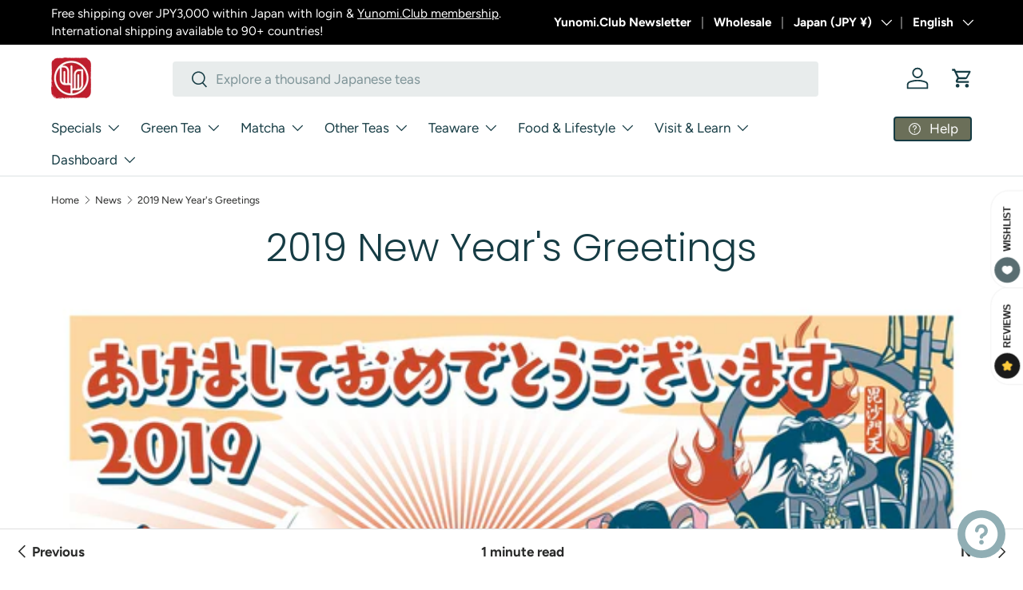

--- FILE ---
content_type: text/html; charset=utf-8
request_url: https://www.google.com/recaptcha/enterprise/anchor?ar=1&k=6LdEwsYnAAAAAL9T92sOraT4CDI-QIVuDYAGwdOy&co=aHR0cHM6Ly95dW5vbWkubGlmZTo0NDM.&hl=en&v=N67nZn4AqZkNcbeMu4prBgzg&size=invisible&anchor-ms=20000&execute-ms=30000&cb=bg0sbl3xy3cu
body_size: 48985
content:
<!DOCTYPE HTML><html dir="ltr" lang="en"><head><meta http-equiv="Content-Type" content="text/html; charset=UTF-8">
<meta http-equiv="X-UA-Compatible" content="IE=edge">
<title>reCAPTCHA</title>
<style type="text/css">
/* cyrillic-ext */
@font-face {
  font-family: 'Roboto';
  font-style: normal;
  font-weight: 400;
  font-stretch: 100%;
  src: url(//fonts.gstatic.com/s/roboto/v48/KFO7CnqEu92Fr1ME7kSn66aGLdTylUAMa3GUBHMdazTgWw.woff2) format('woff2');
  unicode-range: U+0460-052F, U+1C80-1C8A, U+20B4, U+2DE0-2DFF, U+A640-A69F, U+FE2E-FE2F;
}
/* cyrillic */
@font-face {
  font-family: 'Roboto';
  font-style: normal;
  font-weight: 400;
  font-stretch: 100%;
  src: url(//fonts.gstatic.com/s/roboto/v48/KFO7CnqEu92Fr1ME7kSn66aGLdTylUAMa3iUBHMdazTgWw.woff2) format('woff2');
  unicode-range: U+0301, U+0400-045F, U+0490-0491, U+04B0-04B1, U+2116;
}
/* greek-ext */
@font-face {
  font-family: 'Roboto';
  font-style: normal;
  font-weight: 400;
  font-stretch: 100%;
  src: url(//fonts.gstatic.com/s/roboto/v48/KFO7CnqEu92Fr1ME7kSn66aGLdTylUAMa3CUBHMdazTgWw.woff2) format('woff2');
  unicode-range: U+1F00-1FFF;
}
/* greek */
@font-face {
  font-family: 'Roboto';
  font-style: normal;
  font-weight: 400;
  font-stretch: 100%;
  src: url(//fonts.gstatic.com/s/roboto/v48/KFO7CnqEu92Fr1ME7kSn66aGLdTylUAMa3-UBHMdazTgWw.woff2) format('woff2');
  unicode-range: U+0370-0377, U+037A-037F, U+0384-038A, U+038C, U+038E-03A1, U+03A3-03FF;
}
/* math */
@font-face {
  font-family: 'Roboto';
  font-style: normal;
  font-weight: 400;
  font-stretch: 100%;
  src: url(//fonts.gstatic.com/s/roboto/v48/KFO7CnqEu92Fr1ME7kSn66aGLdTylUAMawCUBHMdazTgWw.woff2) format('woff2');
  unicode-range: U+0302-0303, U+0305, U+0307-0308, U+0310, U+0312, U+0315, U+031A, U+0326-0327, U+032C, U+032F-0330, U+0332-0333, U+0338, U+033A, U+0346, U+034D, U+0391-03A1, U+03A3-03A9, U+03B1-03C9, U+03D1, U+03D5-03D6, U+03F0-03F1, U+03F4-03F5, U+2016-2017, U+2034-2038, U+203C, U+2040, U+2043, U+2047, U+2050, U+2057, U+205F, U+2070-2071, U+2074-208E, U+2090-209C, U+20D0-20DC, U+20E1, U+20E5-20EF, U+2100-2112, U+2114-2115, U+2117-2121, U+2123-214F, U+2190, U+2192, U+2194-21AE, U+21B0-21E5, U+21F1-21F2, U+21F4-2211, U+2213-2214, U+2216-22FF, U+2308-230B, U+2310, U+2319, U+231C-2321, U+2336-237A, U+237C, U+2395, U+239B-23B7, U+23D0, U+23DC-23E1, U+2474-2475, U+25AF, U+25B3, U+25B7, U+25BD, U+25C1, U+25CA, U+25CC, U+25FB, U+266D-266F, U+27C0-27FF, U+2900-2AFF, U+2B0E-2B11, U+2B30-2B4C, U+2BFE, U+3030, U+FF5B, U+FF5D, U+1D400-1D7FF, U+1EE00-1EEFF;
}
/* symbols */
@font-face {
  font-family: 'Roboto';
  font-style: normal;
  font-weight: 400;
  font-stretch: 100%;
  src: url(//fonts.gstatic.com/s/roboto/v48/KFO7CnqEu92Fr1ME7kSn66aGLdTylUAMaxKUBHMdazTgWw.woff2) format('woff2');
  unicode-range: U+0001-000C, U+000E-001F, U+007F-009F, U+20DD-20E0, U+20E2-20E4, U+2150-218F, U+2190, U+2192, U+2194-2199, U+21AF, U+21E6-21F0, U+21F3, U+2218-2219, U+2299, U+22C4-22C6, U+2300-243F, U+2440-244A, U+2460-24FF, U+25A0-27BF, U+2800-28FF, U+2921-2922, U+2981, U+29BF, U+29EB, U+2B00-2BFF, U+4DC0-4DFF, U+FFF9-FFFB, U+10140-1018E, U+10190-1019C, U+101A0, U+101D0-101FD, U+102E0-102FB, U+10E60-10E7E, U+1D2C0-1D2D3, U+1D2E0-1D37F, U+1F000-1F0FF, U+1F100-1F1AD, U+1F1E6-1F1FF, U+1F30D-1F30F, U+1F315, U+1F31C, U+1F31E, U+1F320-1F32C, U+1F336, U+1F378, U+1F37D, U+1F382, U+1F393-1F39F, U+1F3A7-1F3A8, U+1F3AC-1F3AF, U+1F3C2, U+1F3C4-1F3C6, U+1F3CA-1F3CE, U+1F3D4-1F3E0, U+1F3ED, U+1F3F1-1F3F3, U+1F3F5-1F3F7, U+1F408, U+1F415, U+1F41F, U+1F426, U+1F43F, U+1F441-1F442, U+1F444, U+1F446-1F449, U+1F44C-1F44E, U+1F453, U+1F46A, U+1F47D, U+1F4A3, U+1F4B0, U+1F4B3, U+1F4B9, U+1F4BB, U+1F4BF, U+1F4C8-1F4CB, U+1F4D6, U+1F4DA, U+1F4DF, U+1F4E3-1F4E6, U+1F4EA-1F4ED, U+1F4F7, U+1F4F9-1F4FB, U+1F4FD-1F4FE, U+1F503, U+1F507-1F50B, U+1F50D, U+1F512-1F513, U+1F53E-1F54A, U+1F54F-1F5FA, U+1F610, U+1F650-1F67F, U+1F687, U+1F68D, U+1F691, U+1F694, U+1F698, U+1F6AD, U+1F6B2, U+1F6B9-1F6BA, U+1F6BC, U+1F6C6-1F6CF, U+1F6D3-1F6D7, U+1F6E0-1F6EA, U+1F6F0-1F6F3, U+1F6F7-1F6FC, U+1F700-1F7FF, U+1F800-1F80B, U+1F810-1F847, U+1F850-1F859, U+1F860-1F887, U+1F890-1F8AD, U+1F8B0-1F8BB, U+1F8C0-1F8C1, U+1F900-1F90B, U+1F93B, U+1F946, U+1F984, U+1F996, U+1F9E9, U+1FA00-1FA6F, U+1FA70-1FA7C, U+1FA80-1FA89, U+1FA8F-1FAC6, U+1FACE-1FADC, U+1FADF-1FAE9, U+1FAF0-1FAF8, U+1FB00-1FBFF;
}
/* vietnamese */
@font-face {
  font-family: 'Roboto';
  font-style: normal;
  font-weight: 400;
  font-stretch: 100%;
  src: url(//fonts.gstatic.com/s/roboto/v48/KFO7CnqEu92Fr1ME7kSn66aGLdTylUAMa3OUBHMdazTgWw.woff2) format('woff2');
  unicode-range: U+0102-0103, U+0110-0111, U+0128-0129, U+0168-0169, U+01A0-01A1, U+01AF-01B0, U+0300-0301, U+0303-0304, U+0308-0309, U+0323, U+0329, U+1EA0-1EF9, U+20AB;
}
/* latin-ext */
@font-face {
  font-family: 'Roboto';
  font-style: normal;
  font-weight: 400;
  font-stretch: 100%;
  src: url(//fonts.gstatic.com/s/roboto/v48/KFO7CnqEu92Fr1ME7kSn66aGLdTylUAMa3KUBHMdazTgWw.woff2) format('woff2');
  unicode-range: U+0100-02BA, U+02BD-02C5, U+02C7-02CC, U+02CE-02D7, U+02DD-02FF, U+0304, U+0308, U+0329, U+1D00-1DBF, U+1E00-1E9F, U+1EF2-1EFF, U+2020, U+20A0-20AB, U+20AD-20C0, U+2113, U+2C60-2C7F, U+A720-A7FF;
}
/* latin */
@font-face {
  font-family: 'Roboto';
  font-style: normal;
  font-weight: 400;
  font-stretch: 100%;
  src: url(//fonts.gstatic.com/s/roboto/v48/KFO7CnqEu92Fr1ME7kSn66aGLdTylUAMa3yUBHMdazQ.woff2) format('woff2');
  unicode-range: U+0000-00FF, U+0131, U+0152-0153, U+02BB-02BC, U+02C6, U+02DA, U+02DC, U+0304, U+0308, U+0329, U+2000-206F, U+20AC, U+2122, U+2191, U+2193, U+2212, U+2215, U+FEFF, U+FFFD;
}
/* cyrillic-ext */
@font-face {
  font-family: 'Roboto';
  font-style: normal;
  font-weight: 500;
  font-stretch: 100%;
  src: url(//fonts.gstatic.com/s/roboto/v48/KFO7CnqEu92Fr1ME7kSn66aGLdTylUAMa3GUBHMdazTgWw.woff2) format('woff2');
  unicode-range: U+0460-052F, U+1C80-1C8A, U+20B4, U+2DE0-2DFF, U+A640-A69F, U+FE2E-FE2F;
}
/* cyrillic */
@font-face {
  font-family: 'Roboto';
  font-style: normal;
  font-weight: 500;
  font-stretch: 100%;
  src: url(//fonts.gstatic.com/s/roboto/v48/KFO7CnqEu92Fr1ME7kSn66aGLdTylUAMa3iUBHMdazTgWw.woff2) format('woff2');
  unicode-range: U+0301, U+0400-045F, U+0490-0491, U+04B0-04B1, U+2116;
}
/* greek-ext */
@font-face {
  font-family: 'Roboto';
  font-style: normal;
  font-weight: 500;
  font-stretch: 100%;
  src: url(//fonts.gstatic.com/s/roboto/v48/KFO7CnqEu92Fr1ME7kSn66aGLdTylUAMa3CUBHMdazTgWw.woff2) format('woff2');
  unicode-range: U+1F00-1FFF;
}
/* greek */
@font-face {
  font-family: 'Roboto';
  font-style: normal;
  font-weight: 500;
  font-stretch: 100%;
  src: url(//fonts.gstatic.com/s/roboto/v48/KFO7CnqEu92Fr1ME7kSn66aGLdTylUAMa3-UBHMdazTgWw.woff2) format('woff2');
  unicode-range: U+0370-0377, U+037A-037F, U+0384-038A, U+038C, U+038E-03A1, U+03A3-03FF;
}
/* math */
@font-face {
  font-family: 'Roboto';
  font-style: normal;
  font-weight: 500;
  font-stretch: 100%;
  src: url(//fonts.gstatic.com/s/roboto/v48/KFO7CnqEu92Fr1ME7kSn66aGLdTylUAMawCUBHMdazTgWw.woff2) format('woff2');
  unicode-range: U+0302-0303, U+0305, U+0307-0308, U+0310, U+0312, U+0315, U+031A, U+0326-0327, U+032C, U+032F-0330, U+0332-0333, U+0338, U+033A, U+0346, U+034D, U+0391-03A1, U+03A3-03A9, U+03B1-03C9, U+03D1, U+03D5-03D6, U+03F0-03F1, U+03F4-03F5, U+2016-2017, U+2034-2038, U+203C, U+2040, U+2043, U+2047, U+2050, U+2057, U+205F, U+2070-2071, U+2074-208E, U+2090-209C, U+20D0-20DC, U+20E1, U+20E5-20EF, U+2100-2112, U+2114-2115, U+2117-2121, U+2123-214F, U+2190, U+2192, U+2194-21AE, U+21B0-21E5, U+21F1-21F2, U+21F4-2211, U+2213-2214, U+2216-22FF, U+2308-230B, U+2310, U+2319, U+231C-2321, U+2336-237A, U+237C, U+2395, U+239B-23B7, U+23D0, U+23DC-23E1, U+2474-2475, U+25AF, U+25B3, U+25B7, U+25BD, U+25C1, U+25CA, U+25CC, U+25FB, U+266D-266F, U+27C0-27FF, U+2900-2AFF, U+2B0E-2B11, U+2B30-2B4C, U+2BFE, U+3030, U+FF5B, U+FF5D, U+1D400-1D7FF, U+1EE00-1EEFF;
}
/* symbols */
@font-face {
  font-family: 'Roboto';
  font-style: normal;
  font-weight: 500;
  font-stretch: 100%;
  src: url(//fonts.gstatic.com/s/roboto/v48/KFO7CnqEu92Fr1ME7kSn66aGLdTylUAMaxKUBHMdazTgWw.woff2) format('woff2');
  unicode-range: U+0001-000C, U+000E-001F, U+007F-009F, U+20DD-20E0, U+20E2-20E4, U+2150-218F, U+2190, U+2192, U+2194-2199, U+21AF, U+21E6-21F0, U+21F3, U+2218-2219, U+2299, U+22C4-22C6, U+2300-243F, U+2440-244A, U+2460-24FF, U+25A0-27BF, U+2800-28FF, U+2921-2922, U+2981, U+29BF, U+29EB, U+2B00-2BFF, U+4DC0-4DFF, U+FFF9-FFFB, U+10140-1018E, U+10190-1019C, U+101A0, U+101D0-101FD, U+102E0-102FB, U+10E60-10E7E, U+1D2C0-1D2D3, U+1D2E0-1D37F, U+1F000-1F0FF, U+1F100-1F1AD, U+1F1E6-1F1FF, U+1F30D-1F30F, U+1F315, U+1F31C, U+1F31E, U+1F320-1F32C, U+1F336, U+1F378, U+1F37D, U+1F382, U+1F393-1F39F, U+1F3A7-1F3A8, U+1F3AC-1F3AF, U+1F3C2, U+1F3C4-1F3C6, U+1F3CA-1F3CE, U+1F3D4-1F3E0, U+1F3ED, U+1F3F1-1F3F3, U+1F3F5-1F3F7, U+1F408, U+1F415, U+1F41F, U+1F426, U+1F43F, U+1F441-1F442, U+1F444, U+1F446-1F449, U+1F44C-1F44E, U+1F453, U+1F46A, U+1F47D, U+1F4A3, U+1F4B0, U+1F4B3, U+1F4B9, U+1F4BB, U+1F4BF, U+1F4C8-1F4CB, U+1F4D6, U+1F4DA, U+1F4DF, U+1F4E3-1F4E6, U+1F4EA-1F4ED, U+1F4F7, U+1F4F9-1F4FB, U+1F4FD-1F4FE, U+1F503, U+1F507-1F50B, U+1F50D, U+1F512-1F513, U+1F53E-1F54A, U+1F54F-1F5FA, U+1F610, U+1F650-1F67F, U+1F687, U+1F68D, U+1F691, U+1F694, U+1F698, U+1F6AD, U+1F6B2, U+1F6B9-1F6BA, U+1F6BC, U+1F6C6-1F6CF, U+1F6D3-1F6D7, U+1F6E0-1F6EA, U+1F6F0-1F6F3, U+1F6F7-1F6FC, U+1F700-1F7FF, U+1F800-1F80B, U+1F810-1F847, U+1F850-1F859, U+1F860-1F887, U+1F890-1F8AD, U+1F8B0-1F8BB, U+1F8C0-1F8C1, U+1F900-1F90B, U+1F93B, U+1F946, U+1F984, U+1F996, U+1F9E9, U+1FA00-1FA6F, U+1FA70-1FA7C, U+1FA80-1FA89, U+1FA8F-1FAC6, U+1FACE-1FADC, U+1FADF-1FAE9, U+1FAF0-1FAF8, U+1FB00-1FBFF;
}
/* vietnamese */
@font-face {
  font-family: 'Roboto';
  font-style: normal;
  font-weight: 500;
  font-stretch: 100%;
  src: url(//fonts.gstatic.com/s/roboto/v48/KFO7CnqEu92Fr1ME7kSn66aGLdTylUAMa3OUBHMdazTgWw.woff2) format('woff2');
  unicode-range: U+0102-0103, U+0110-0111, U+0128-0129, U+0168-0169, U+01A0-01A1, U+01AF-01B0, U+0300-0301, U+0303-0304, U+0308-0309, U+0323, U+0329, U+1EA0-1EF9, U+20AB;
}
/* latin-ext */
@font-face {
  font-family: 'Roboto';
  font-style: normal;
  font-weight: 500;
  font-stretch: 100%;
  src: url(//fonts.gstatic.com/s/roboto/v48/KFO7CnqEu92Fr1ME7kSn66aGLdTylUAMa3KUBHMdazTgWw.woff2) format('woff2');
  unicode-range: U+0100-02BA, U+02BD-02C5, U+02C7-02CC, U+02CE-02D7, U+02DD-02FF, U+0304, U+0308, U+0329, U+1D00-1DBF, U+1E00-1E9F, U+1EF2-1EFF, U+2020, U+20A0-20AB, U+20AD-20C0, U+2113, U+2C60-2C7F, U+A720-A7FF;
}
/* latin */
@font-face {
  font-family: 'Roboto';
  font-style: normal;
  font-weight: 500;
  font-stretch: 100%;
  src: url(//fonts.gstatic.com/s/roboto/v48/KFO7CnqEu92Fr1ME7kSn66aGLdTylUAMa3yUBHMdazQ.woff2) format('woff2');
  unicode-range: U+0000-00FF, U+0131, U+0152-0153, U+02BB-02BC, U+02C6, U+02DA, U+02DC, U+0304, U+0308, U+0329, U+2000-206F, U+20AC, U+2122, U+2191, U+2193, U+2212, U+2215, U+FEFF, U+FFFD;
}
/* cyrillic-ext */
@font-face {
  font-family: 'Roboto';
  font-style: normal;
  font-weight: 900;
  font-stretch: 100%;
  src: url(//fonts.gstatic.com/s/roboto/v48/KFO7CnqEu92Fr1ME7kSn66aGLdTylUAMa3GUBHMdazTgWw.woff2) format('woff2');
  unicode-range: U+0460-052F, U+1C80-1C8A, U+20B4, U+2DE0-2DFF, U+A640-A69F, U+FE2E-FE2F;
}
/* cyrillic */
@font-face {
  font-family: 'Roboto';
  font-style: normal;
  font-weight: 900;
  font-stretch: 100%;
  src: url(//fonts.gstatic.com/s/roboto/v48/KFO7CnqEu92Fr1ME7kSn66aGLdTylUAMa3iUBHMdazTgWw.woff2) format('woff2');
  unicode-range: U+0301, U+0400-045F, U+0490-0491, U+04B0-04B1, U+2116;
}
/* greek-ext */
@font-face {
  font-family: 'Roboto';
  font-style: normal;
  font-weight: 900;
  font-stretch: 100%;
  src: url(//fonts.gstatic.com/s/roboto/v48/KFO7CnqEu92Fr1ME7kSn66aGLdTylUAMa3CUBHMdazTgWw.woff2) format('woff2');
  unicode-range: U+1F00-1FFF;
}
/* greek */
@font-face {
  font-family: 'Roboto';
  font-style: normal;
  font-weight: 900;
  font-stretch: 100%;
  src: url(//fonts.gstatic.com/s/roboto/v48/KFO7CnqEu92Fr1ME7kSn66aGLdTylUAMa3-UBHMdazTgWw.woff2) format('woff2');
  unicode-range: U+0370-0377, U+037A-037F, U+0384-038A, U+038C, U+038E-03A1, U+03A3-03FF;
}
/* math */
@font-face {
  font-family: 'Roboto';
  font-style: normal;
  font-weight: 900;
  font-stretch: 100%;
  src: url(//fonts.gstatic.com/s/roboto/v48/KFO7CnqEu92Fr1ME7kSn66aGLdTylUAMawCUBHMdazTgWw.woff2) format('woff2');
  unicode-range: U+0302-0303, U+0305, U+0307-0308, U+0310, U+0312, U+0315, U+031A, U+0326-0327, U+032C, U+032F-0330, U+0332-0333, U+0338, U+033A, U+0346, U+034D, U+0391-03A1, U+03A3-03A9, U+03B1-03C9, U+03D1, U+03D5-03D6, U+03F0-03F1, U+03F4-03F5, U+2016-2017, U+2034-2038, U+203C, U+2040, U+2043, U+2047, U+2050, U+2057, U+205F, U+2070-2071, U+2074-208E, U+2090-209C, U+20D0-20DC, U+20E1, U+20E5-20EF, U+2100-2112, U+2114-2115, U+2117-2121, U+2123-214F, U+2190, U+2192, U+2194-21AE, U+21B0-21E5, U+21F1-21F2, U+21F4-2211, U+2213-2214, U+2216-22FF, U+2308-230B, U+2310, U+2319, U+231C-2321, U+2336-237A, U+237C, U+2395, U+239B-23B7, U+23D0, U+23DC-23E1, U+2474-2475, U+25AF, U+25B3, U+25B7, U+25BD, U+25C1, U+25CA, U+25CC, U+25FB, U+266D-266F, U+27C0-27FF, U+2900-2AFF, U+2B0E-2B11, U+2B30-2B4C, U+2BFE, U+3030, U+FF5B, U+FF5D, U+1D400-1D7FF, U+1EE00-1EEFF;
}
/* symbols */
@font-face {
  font-family: 'Roboto';
  font-style: normal;
  font-weight: 900;
  font-stretch: 100%;
  src: url(//fonts.gstatic.com/s/roboto/v48/KFO7CnqEu92Fr1ME7kSn66aGLdTylUAMaxKUBHMdazTgWw.woff2) format('woff2');
  unicode-range: U+0001-000C, U+000E-001F, U+007F-009F, U+20DD-20E0, U+20E2-20E4, U+2150-218F, U+2190, U+2192, U+2194-2199, U+21AF, U+21E6-21F0, U+21F3, U+2218-2219, U+2299, U+22C4-22C6, U+2300-243F, U+2440-244A, U+2460-24FF, U+25A0-27BF, U+2800-28FF, U+2921-2922, U+2981, U+29BF, U+29EB, U+2B00-2BFF, U+4DC0-4DFF, U+FFF9-FFFB, U+10140-1018E, U+10190-1019C, U+101A0, U+101D0-101FD, U+102E0-102FB, U+10E60-10E7E, U+1D2C0-1D2D3, U+1D2E0-1D37F, U+1F000-1F0FF, U+1F100-1F1AD, U+1F1E6-1F1FF, U+1F30D-1F30F, U+1F315, U+1F31C, U+1F31E, U+1F320-1F32C, U+1F336, U+1F378, U+1F37D, U+1F382, U+1F393-1F39F, U+1F3A7-1F3A8, U+1F3AC-1F3AF, U+1F3C2, U+1F3C4-1F3C6, U+1F3CA-1F3CE, U+1F3D4-1F3E0, U+1F3ED, U+1F3F1-1F3F3, U+1F3F5-1F3F7, U+1F408, U+1F415, U+1F41F, U+1F426, U+1F43F, U+1F441-1F442, U+1F444, U+1F446-1F449, U+1F44C-1F44E, U+1F453, U+1F46A, U+1F47D, U+1F4A3, U+1F4B0, U+1F4B3, U+1F4B9, U+1F4BB, U+1F4BF, U+1F4C8-1F4CB, U+1F4D6, U+1F4DA, U+1F4DF, U+1F4E3-1F4E6, U+1F4EA-1F4ED, U+1F4F7, U+1F4F9-1F4FB, U+1F4FD-1F4FE, U+1F503, U+1F507-1F50B, U+1F50D, U+1F512-1F513, U+1F53E-1F54A, U+1F54F-1F5FA, U+1F610, U+1F650-1F67F, U+1F687, U+1F68D, U+1F691, U+1F694, U+1F698, U+1F6AD, U+1F6B2, U+1F6B9-1F6BA, U+1F6BC, U+1F6C6-1F6CF, U+1F6D3-1F6D7, U+1F6E0-1F6EA, U+1F6F0-1F6F3, U+1F6F7-1F6FC, U+1F700-1F7FF, U+1F800-1F80B, U+1F810-1F847, U+1F850-1F859, U+1F860-1F887, U+1F890-1F8AD, U+1F8B0-1F8BB, U+1F8C0-1F8C1, U+1F900-1F90B, U+1F93B, U+1F946, U+1F984, U+1F996, U+1F9E9, U+1FA00-1FA6F, U+1FA70-1FA7C, U+1FA80-1FA89, U+1FA8F-1FAC6, U+1FACE-1FADC, U+1FADF-1FAE9, U+1FAF0-1FAF8, U+1FB00-1FBFF;
}
/* vietnamese */
@font-face {
  font-family: 'Roboto';
  font-style: normal;
  font-weight: 900;
  font-stretch: 100%;
  src: url(//fonts.gstatic.com/s/roboto/v48/KFO7CnqEu92Fr1ME7kSn66aGLdTylUAMa3OUBHMdazTgWw.woff2) format('woff2');
  unicode-range: U+0102-0103, U+0110-0111, U+0128-0129, U+0168-0169, U+01A0-01A1, U+01AF-01B0, U+0300-0301, U+0303-0304, U+0308-0309, U+0323, U+0329, U+1EA0-1EF9, U+20AB;
}
/* latin-ext */
@font-face {
  font-family: 'Roboto';
  font-style: normal;
  font-weight: 900;
  font-stretch: 100%;
  src: url(//fonts.gstatic.com/s/roboto/v48/KFO7CnqEu92Fr1ME7kSn66aGLdTylUAMa3KUBHMdazTgWw.woff2) format('woff2');
  unicode-range: U+0100-02BA, U+02BD-02C5, U+02C7-02CC, U+02CE-02D7, U+02DD-02FF, U+0304, U+0308, U+0329, U+1D00-1DBF, U+1E00-1E9F, U+1EF2-1EFF, U+2020, U+20A0-20AB, U+20AD-20C0, U+2113, U+2C60-2C7F, U+A720-A7FF;
}
/* latin */
@font-face {
  font-family: 'Roboto';
  font-style: normal;
  font-weight: 900;
  font-stretch: 100%;
  src: url(//fonts.gstatic.com/s/roboto/v48/KFO7CnqEu92Fr1ME7kSn66aGLdTylUAMa3yUBHMdazQ.woff2) format('woff2');
  unicode-range: U+0000-00FF, U+0131, U+0152-0153, U+02BB-02BC, U+02C6, U+02DA, U+02DC, U+0304, U+0308, U+0329, U+2000-206F, U+20AC, U+2122, U+2191, U+2193, U+2212, U+2215, U+FEFF, U+FFFD;
}

</style>
<link rel="stylesheet" type="text/css" href="https://www.gstatic.com/recaptcha/releases/N67nZn4AqZkNcbeMu4prBgzg/styles__ltr.css">
<script nonce="K1auf-OlvB-mDynGcSkM5A" type="text/javascript">window['__recaptcha_api'] = 'https://www.google.com/recaptcha/enterprise/';</script>
<script type="text/javascript" src="https://www.gstatic.com/recaptcha/releases/N67nZn4AqZkNcbeMu4prBgzg/recaptcha__en.js" nonce="K1auf-OlvB-mDynGcSkM5A">
      
    </script></head>
<body><div id="rc-anchor-alert" class="rc-anchor-alert"></div>
<input type="hidden" id="recaptcha-token" value="[base64]">
<script type="text/javascript" nonce="K1auf-OlvB-mDynGcSkM5A">
      recaptcha.anchor.Main.init("[\x22ainput\x22,[\x22bgdata\x22,\x22\x22,\[base64]/[base64]/MjU1Ong/[base64]/[base64]/[base64]/[base64]/[base64]/[base64]/[base64]/[base64]/[base64]/[base64]/[base64]/[base64]/[base64]/[base64]/[base64]\\u003d\x22,\[base64]\\u003d\x22,\x22wrfCj8OdWcO4ZT3CvMKRw4dFw7/[base64]/BG7DvGA/bjFRB8O7wr7Cl3ZVZ3B9Vy/CrsKSUMOnUsOiLsKoH8OXwqlODCHDlcOqJ1rDocKbw6EMK8OLw4Rcwq/[base64]/[base64]/Cq8Kzw57CgsO9XMO3w7gYwovCmMK/IkcfUzIYM8KXwqXCpHvDnlTClAEswo0FwqjClsOoN8KFGAHDjkULb8OUwrDCtUxPbmktwqnChQh3w6VOUW3DmwzCnXEjI8Kaw4HDsMK3w7o5MVrDoMOBwo/CuMO/AsOYasO/f8Kzw7fDkFTDmyrDscOxHcKQLA3CjhN2IMOtwp8jEMOywqssE8KIw7BOwpByKMOuwqDDgsKTSTcJw5DDlsKvISfDh1XCncOOETXDiRhWLX1Jw7nCnVXDjiTDuRcnR1/[base64]/[base64]/U8KHw7ZCNcKcw6sYagg1w4PDkUR6N1kyIcKnw45HQC4HFMKkYgXDt8KADXvCg8KlEMOuI23Dj8Knw5NAN8KhwrtAwrTDpm55w4zCuWTDoGDCnMKcw7zCqyZ8KsOPw4MLfjbCisK3Klw6w5cwBsOBSB55T8O/w59WW8Kuw5rDj1/[base64]/w6dFw77CsykFfsKGw44Uwr7CmGfCijrCtx0hw6gMK2rDiVbDrzZNwqTDhMOpMxxvw7FeI37CmMOhw6TChh/[base64]/DssOPF2pTU1hWAsKhw73DjXXCp8O0w7XDsHrDm8OGEizDhSxTwqIlw5oywp7CtsK8w4IVPMKlZw/DmBfCpw7ClDTDmkANw63DvMKkGhA8w4MHWsOzwq4wbcOxGH5pdMKtJcO1YMKtwobCijzDtwoaVMKpIx7DusOdwpDDsXs8wq9wE8O+Y8O4w7zDgRZTw4/[base64]/DkzrDhkzCjMONw4XDssOgMMKQwrLCoR/DjMKbR8OnZBIuMydHIsObwoDCqjorw4fCg3/CoAHCrwVRwp3CtsKUw5hKLnkNwpPCiVXDmsKwe1kSw69sWcKzw4EzwoRhw5DDs1/DrhQBw501wp5Ow5LDjcOkw7fClMKbw6slFMKPw6DCgznDqcOwVXvCmXnCqcO/OSrCicOjSnrCmMOvwrk0EWA6wo/DrWIXa8O1E8Oywr/[base64]/DvzLCjFNzwrzCvMKww7fDlUN4w60fF8K0KsO0wplCd8OMMUYaw57CgAbDp8Kbwog6D8K5LToawqggw6cLARHDryUvw5E9w7pWw5TCoXjCtXJfw4/DvAY5AGvCiHBXwrXCh0jDhnLDocKuZGsDw5bCox/DjBHDg8Ksw5zCpMKjw5xgwrdcNzzDjCdNw53CpcKhKMOQwrPCuMKFwpYLDcOoRcKhwqRiw489STsYQjDDlMOFworDuxvDkjnDrUrDtTF/ZH9AcRvCmMKNUGgqw4HCi8K/wpdbJ8OQwq1IFwfCoUAqw6HCpcOVw5jDgFUBfz/CiWxmwqdQJcKewoDCjCvDssONw5UHwpwww6Z2w54qwq7DucOxw5nCsMOdMcKCw4lXw6/CnhkHfcOfH8KJwqzDqsKlw5rDhMOQZsOEwqzCsQwRwrU6wrAOYTPCowHDvzU8JSgQwo0CZcO1A8Oxw69iM8KnCcO5XAMNw4jCp8K9w7PDrgnCvwjDtnsCw6h6wpMUwqbClwUnwoXCgB1sJcOEwps3wozCt8Kzwp8pwq5/fsKnGkTCmTJHLsOZHCUMw5/[base64]/[base64]/w7daw67DqcOhwrA4w7Z/w7DCrsOfeyzDnD7CkMK9eWlOwoFPBWrDs8KWc8Kmw5BZw6xmw7vDucKxw75mwovCo8Omw4fCjmF4YE/CocK0wqnDjGA4w5wzwpPCkV12wpvCh1XDuMKXw797w53DmMOFwpEuZMOoL8O/wqrDpsKDwqdJS2c4w7B7w6vCtALCtDAHaT4TGE/CssKVTcKawpt6KcOnDsKUQDISJsOiJhhYwoREw7BDesKVBcOvwoPDu3vCphULGsK2w6/ClB4aX8O4DMOtK0A0w6vDgsOEGlzDoMOdw486fQ7DhcK8w5lMXcK9XzfDiQNGw4hOw4DDlcOUfcKswrXCisKEw6LCnlxIwpXCoMKpFDHDjMOgw5pyMsKkGCo7AcKyBcO8w6PDu2wcYsOLbsKqw5zCmgTCoMKLV8OlGSnCiMKPC8Kdw6s/UjkZc8K/[base64]/CpwXDkMKdNzbCvsKaw4nCh8KoI0RyKVFPI8KJw6oxGAPCqld/w6XCm097w4kPwr7CtsKmHMO5w5TCuMO1A2vCn8OUK8ONwqNkw7TDs8KyOV/Dlm0kw47ClGIvS8O7c2Ztw5fCncKow5HDl8KxM3XCpCV/K8OnUMKZasOawpBfBTfDtcOkw7rDp8OEwrbCm8KSw6AsI8K+wpDDg8OMaBPChsKIecOXwrJ1wp/CnsKpwql8b8OcQMKkwowNwr7CusKqSnLDp8Kbw5bDnmlFwqcXQMK4wpRWX2nDosK1AWBhw7TChFRCwpTDukvCiy/ClQfDtH4vw73DiMKMwozCssOtwqYpH8OLZsOLbcKcOU7CiMKbCztBwqDDg35/woI/JgEsAVQsw57CtMOcwqTDmMKKwrFYw7k3fBkXwqBiMTHCm8OfwpbDocKjw6PDrinCoEM0w7XCpsONIcOqPBXCu3rCg0vCucKbfxspYGvCnVfDjMKuwoVNbhxyw6TDpTofYnPDsWTCnygtUTTCpsKqScKtbiBLw4xFPcK6w6cWe2E8ZcOMw4/CqcK9NxNcw47DpsKrGXYwTMKhLsOvdTnCt2Ivw5vDvcKDwpcbAyfDicKhDMOWBj7Cv3HDhMKoTA5nFTbCusKZw7IEw50CaMKBYsKNwq7Dh8OWPRgSwrE2acOAIMOqw7jCvkgbKMK7woowEigtV8O8w6bCpjTDqcOQwqfCt8KAw5/CpMO5HcKlYxs5VXPDjMKOw7kTE8OBw6nCq3vClcOiw6/ClMOcw5bDm8OgwrbCr8KVw5Iew45Ww6jCsMKdJCfDq8KYDm1Lw6kUXgtIw7zCnHDChEbClMOlw4kbGWPCuXM1w4/DqWzCp8KfU8KGVMKTVQbDn8KIX3/DrUAVasOuSMO/w5Viwpl7C3Jbwq9rw5kLYcOQScK5wodwO8Ozw6XCmsO+ASN5wr1tw6HDvnUkw4/DscKkGAfDgMKbw5gTPMOpCsK6wo3DjcOYUcOjYxl8wpwYP8O1VcKUw4vDty8+w5lXHGV0wpvDqcOEKsO5woRbw6nDh8OOw5zDmS8BaMKNdMO/[base64]/CkcKvw4vCgMKvD2Mow7sSwp19XSUSS8KpSVzDlcOrw67CpcKkwpTDiMKfwpbCmTTCnMOOPijCrwwPHw1pwp7DksOGBMK5HsOrAXnDqcOIw7MoQ8K8DiFvE8KQZMK3QyrCiTPDpcKHwqTCnsKvccOBw53DqsKww5bChFQ/w79ewqcqOi0vbAUaw6fDi1HCjXTCvQzDpBPDpGnDtHXDisOQw5gJIGrChnBNQsO/wpU3wpfDucKXwpY/w7oJCcODIsOIwphUGcKQwpbCksKbw4pnw7taw7YEwphjBsOfwrhSDRfCs18vw6jCsRnDgMOfwoMrMH3CoyAEwoc7wqApFMOkQsONw7Ytw7dQw5Fow51VZ3PCtzDCoznCuwUiw47DqsOpesOZw4rDv8Kowr/DqMKNwoHDq8Kuw6fDu8OtO1R7dWZwwqrCkDNpWMKnIcO8CsK+wpkdwoTCszpbwoFSwoF1wrJkYWQBwoYJXVgHGsOfC8OAIC8Dw6/DtcKyw5LCsAw3VMOvUjbChMOZCcOdeFHCosKcwq4TIMOfa8Kiw6R5dcOvLMKrwqshwoxDw6/DtsOOwqbCuQ/[base64]/Cq3U5N8K9woIHwpo3wpzCjWPDscKvBcK8a8KzFsOPwo0PwqYJUUQeGmhQwrMww7Q7w5M3Ox/DosKiT8O4w4V5wozClsK8w7TCkWFEwqrCiMK8KMO3wpXCiMKZMF7CjHDDuMK6wr/DmsKYTcOtEWLCk8KGwoTCmCDCsMO2CzzClcK5VEUUw4Exw4HDiUvDq0LCj8Kvw7IwWUHDvn/DksK5RsO8DsOrU8O/[base64]/DjlJdczzDvcO8Z8O8wqhwVhzCg8O+FmRAw5oXemJBRBoDw7XCg8K/wpNhwp7DhsOIE8OWEcK7cizDl8KpJcOCA8K4wopwXjzCncOGFMOLAMKVwqIfDDYlwobCtnoFLcO+wpbDmsK+wpIow4vCnRFgHA10A8KjZsK6w4UNw5VfRsKzSnlWwofCtEfDg3/[base64]/CiAbClcK1YcKlwrPDisO6w5Q9wq/Cr0NVL1bCh8OMw73DjxTCj8KpwpFBd8O4LMOrFcOaw5Fqwp7DgFHDlwfCpW/[base64]/w45sw4vDvMOnw5FfOMObwqhJwr0Jw6jCrBHDp0DCl8K1w7jCrQvCg8OEw4/[base64]/RXMRYFPDn8KcOMOFwrhfNkJXw6M4QMKPw4nDkcOLcsOewrNncgzDtAzCuAhLMMKJcsOVw4PDsHjDo8KoF8KDDXXCtsKAHBgpOybCnBPDicO2w43Dj3XDgkZywo9RYyl+URp0KsKXwr/DikzClH/[base64]/woR5wp4MwrrChmLCiMKRLgvDuEHDmMO5MHzCosKWRiLCpcOwX3wKw53CnGbDv8O4esK3bTLCoMKiw4/[base64]/[base64]/DlMO4wq7ClGfDksOPwrxLYhsSwovDvcKawrHCiC0QZgPDvmsfRcKVJcK5w43DsMOww7BTwo9iUMOSLgjDiS7CtWPDmMORAMOFwqJ5KMOKH8OowqLDr8K5A8OQY8O1w5PCi2BrUcK8aG/ChkjDuifDvh0Hw7s3L2zDpMKMwrLDq8KQIsKsBMOjYcKpccOmRXNkwpUbd0d6wrHCjsOJcGTDj8KIVcOtwpE0w6YpBMOdw6vDqsOiIcKUKw7Dr8OICwtWFBHCm3tPw6gEwp/DgMKkTMK7cMKNwr9ewpMVJGwTPiLDjMK+wrnDqMKvHmVFBsOFEHgMw59tHHRxRsOkTMOSEwrCgxbCsQV3wpjCg23DiyLCs012w4ZYUjIeCcKkfMKqOR1XIh9/RMO4w7DDvSnDjsOvw6zCjGzCpcKSwpQ8J1bCrcK+LMKJemx9w7ldwpPCssKowqXCgMKVw518fMOHw5VhWsO6EWZ5TkzCunvCrBjDi8Kcw6DChcKfwozDmxFEGsOLazHDssKQwpF/FGjDp3/CoADCvMKIw5XDscO/w4k+B3fCjWzCgGxMJMKfwo3DkDbCuD/CuUxrPMOSw6klIXtVbcKmwrhPw4PDtcKQw4towqPDjCQgwo3CowjDosKCwrdTPG3CiAXDpFLDoj/DnsO+wpxxwrjCq3xmFcKxbRrDhhZAG0DClS7DtcOMw4HCssONwoTDoiHDg0Q8TsK7wpfCjcOeP8KCwrlvw5HDh8K1wpAKwrUIw64PD8ORw69jTMO1wpcOw6NUbcKFw7pJw7rCiwlxwp3CpMKMayjDqiE7CEHChsOyTMKIw4/CisO8wpMpLVrDlsOzwpzCsMKMesOrL3vCuVESw6Fgw7DDjcKXwqLCmMOZR8Kgw6hww6MXwqLDusKDfEhDG35Lw5YtwrUpwrDDusKEw7XClF3DpkjDs8K/MS3CrcKRW8Onc8KzasKYRgHDocOmwow+wrzCqWBnXQfCrcKXw4IBeMKxSmPCrjLDqHkywrFcYjdUw7AaW8OXBl3CmhfDicOAw79qwpcWw6HCpnvDn8KuwqR9woZqwrJRwok/WDrCsMKKwq4PIcKUb8Ojwr9Zch9cJx0PI8KZw6J8w6vDn1o2wp/DilwVXsKSLcOpUsKFYsKtw4B5O8OYw4Y0wq/Dr3lFwoMGOcKrwpc6AzZAwr4ZMWjCjkZ5woFHB8O/w5jCjsKCNkVawqFdLhvCihXDscKsw7omwrxDw7/CuAfCisOGw4XDu8KnRhoBw7DCv0fCpsK2BSnDm8OwHcK0wpzCoGDCkcODD8OIO2/Chm99wqvCtMKhCcOQw6DCksO9w4PDuT0Fw4fChREjwrt2woNZwpbDp8ObJnvDo3xmQW8rayZTEcOcwqQIJMOUwqlsw4fDv8OcQcOIwr5YKQs/w7VPFx9iw7wSCMKJMVgOw6bDo8K5wqpvZsOmacKjwoTCmMKew7B0w7bDqcK7HcKew73DuV7CswE/KsKREjXCvXXClWM8amDCu8KMwpEnwplPVMO/EibCp8OvwpzCg8OqHBvDmcOtwrIBwohQSABaHcO8JD9/w7DDvsKiET5rXzpxXsKOFcO4Qz/CujwZY8KQAMK9Yncyw43DlcK/[base64]/Dsw9nw71hw71Iw48qw53DkjcYNsKtAMO3w4vCn8OGw5M+wqnDh8OjwqLDrlkWw6YqwqXDj33CoirDrgXCim7CgcKxw7zDl8KJGCFfw6x4woPDk27DkcO7wrLCiDNiD2fCvsOOanskBMKiPFkjwqTDiWLCiMKhDyjCp8K9DsKKwo3CnMO/wpLDscKxwrTCi1NnwqQifMKrw4wGwrx0woPCoyTDicOdcgPCr8OMcnjDt8OLdGcgDcOTUsKuwqvCusONw5/[base64]/CnsO7wqYowoRBPsOtacOiwozDhFd4XsOmAsOxw5fCncORFypIw5zCniDDnRLDjlA7FhAHVB/CnMKpJyhQw5TCon7DmETCiMKew5nDjMKQaGzCmRvCsWBKSFrDulfClgvDv8ONMSzDqMKiw6/Dun9sw65Rw7TClxPCmsKCBcOzw5fDu8K5wprCuhQ+w6vDpht7wofCg8O2wrHCtwdHwobCq3vCg8K0NsKlwoDCpm4awqdjImXCm8Odwo0kwr98f0Blw7LDtG1nw7pQw5TDr04HNwonw50YwpPCuFE9w5tuwrTDl3jDmsO6FMOaw4nDsMKyfMORw6MWHsKTwrQMw7c/w5fCisKcHVQxw6rCkcODw5o9w5TCjTPDq8KJOirDpglPwr3Dl8KKw5BEwoBfdMKfPApdJDUTeMKeR8K6wr8/CRbCscKJJy7ChsOpw5XDs8KcwqxfRcO5K8KwPcK1XBciw7MUOBnCgMKqw7ATw6cTWh5pw7PCpEjDiMKfwp5+w7VSEcOxA8OxwoQVw6UNwoLDgxvDsMKNKwVEwpLDnyHChmzCjlTDn1LDhDTCs8O+wrIDRcOLAmZ0eMKXDsOMDS9+JQTChXfDpsOJw7/Ciy9VwpI1SHgnw5cXwqtnwqfCvmfCi3Vnw5gMYWfCnsKvw6vCtMOQFmx5TcKbAnkOwp1kNMOMBsO/[base64]/CyI7XlPCqMOUU8KDejotw7dGVcOrwrl5E8Oqw6Bqw4vDt19fWMOAEi9FOMKcNkrCsn7Cg8K+SQ/DigMSwrBWch40w6HDsSXCkXlVF00mw7HDsDtbwpFRwo9iw615BcK8wqfDhSrDtcKUw7HCv8Oow4JgOsODw6cKw5Q/wpg6fsOdfMOfw6zDgMKow4PDhmLCkMOfw57Dv8KPw413UFM9wpHCqUvDjcKPXHsmZMO2aCRLw7vDpMO5w5jDjxddwp45w5RXwpjDocK5GUA1w4fDkMOyW8Ouw6hDIQ3ChsOsFXIew61+HMKdwpbDrQDCpnLCs8OHGXPDjsO+w5TDucOlY2PCkcOVwoA/[base64]/CmQJJwpHDilxjw5jCixTDkC4zMDrDmMKJw6zCrsOlwq9bw6vDsT3Ct8O+w5bCkUTChl/ChsOUVR9LNMONw555wojDi15Mw4JHwrM6MMOFwrQ8TiTCncOMwq5/[base64]/CgsKmaBoCwqErDMOcCRvDscKWfUNaw4TDscOFOgleFsKqwoB0bBRgJcKhZRTCgXrDjyhSAUHDvA16w4Y3woMPLAAsWlHCiMOewoNNLMOEPhtDKsKfJGpBw7lWwrvCkXsCaXTDqF7Dh8KHZ8O1wr/Dqn8zVMOswr8PUsKtE3vDvn4JY2AyfQLCt8OFw4jDqsKcwrHDpcOLe8KRXVM5w4PCnm1SwpYxR8KdXVjCq8KNwrvCtsO3w4/DtMOwDMKUPMO2w4HCvhDCrMKHw7NrZFZmwofDgcOQQsKNO8KXBcK6wrcgTEMlRThuZmjDnxHDpHvCqcOYwrHCpE/DssOPRMKHW8OqKSorwqoLAnMPwpUcwp/CpsOUwrttY3LDuMODwpXCvk/DrcOBw7l/IsONw5hmJcOHOjfDvDhLwrFRT1rDnCjCqizCiMOfCcKCM1DDqsObwrLDs2gFw4DCscKGw4XCocKmCcOwP3kIBsKjw59nBGjChlrCkHzDuMOmEX8JwpdRYQBaXsK6wq3CtMOzd2DCpyxpaBMFJk/CgVUUFD/[base64]/ChzXCgMKwE8K2w6Ipw6XDlsOJw51eCcObLcO9w6bCnChzST/[base64]/DpRHDoMKxVMOSGcO4w6TCvMOCOMKGw5nCuXjDhMOmb8OKIAnCog48wodUw4Z5UcOFw73CiR4/w5Z0DzMxwoDDj1HDhMOJBMOtw7/DqgUqSBPCmTlWdEPDo1shw6MibcOxwolCRMKlwr4Lwps/[base64]/DjMK5A8ODKlhewpDDjRDCo8Oiw5UHw40EeMOUw7Vtw7tLwrvDuMOrw7BqE3gvwqnDg8KiZsK1QiTCpB1ywqHCncKsw6YwDCBTwobDvcKrTk8Bwr/CuMO6bcOUw6zCjWZqRm3ChcO/ScKuw6XDvC7CqMOBwpzCkMKTTnpCNcKvwr8Vw5nCusO3w7nDuGvDjMK1w6lvKsOQwrZ+QMKawpBXdcKfGsOHw7Z1KcK9F8OhwpbDj10Qw6lcwq0ywqhSFsOPwokUw4Iqw4N/wpXCi8OXwpt4HV7Dr8Kxw75UUcKkw6ZGwrwrwqvDq2/Co3Aswq7Dt8OqwrNow7EGcMKYYcOnw4XCjSTCuUDDr0XDicKadMORTcOaZcKNMMOfw7ZGw5fCuMKywrLCosOfw4bDr8OdUyIPw41RSsOaUB/DmcK0cnfDu1Q+VcOkMMKSa8K8w4h7w5lUw71fw6dYAVMYUDLCt31PwqzDpsKhXBfDlgbDhMO3wqFiw5/[base64]/acKqwrRrw59GwqDCmwZVw5DDs3pfwoLCkC0vK1UsMiJ7Yxxuw5IuW8KXScKrLTrDoVHCucKow4ENUh/DsWhBwo3CgsKjwpnDlcKMw7PDkMKMw65Yw4DCijfCgMO0FMOEwo9Iw5lew7gOOcOZSEnDoTlcw7nCgsOJYFzCowdiwr5VG8O/w5jCmkPCtMKaQwfDpcKxRn3Dh8OfZgrChDXDllg6KcKqw6Ykw4nDoBbCtsOxwoDDusKeTcOtwr9xwo3DgMOFwpx+w5rClcK1LcOkw4ILRcOEWwQqw63DhcKzw703OVPDn23ChwEZfCJiw4/[base64]/[base64]/[base64]/a8K9wq9jWsKPwpYsJE3CkRXCtmJ6w6tlw7vDpkLDmMK3w7zChSTChHHDrD4xLMKwdMK8wqR5fDPDk8OzNMKewozDjzQyw77Cl8KSOx0nw4cLX8O1w4ZDw63CpxTCpkrCnHnDoQZiw71JIUrCr0TDjsOpw6FOZG/Ds8KQaEUKwpXDo8OVw4TDmisSMcKmwpcMwqQVecKQGcO4ScKuw4ElNcOfGMKNQ8OhwqPClcKQQzcTdz8vKwV/wps8wrHDg8KMXMOZSVTDncKWeU4xW8OdW8OJw6zCssKWRg1nw63CkizDiynChMOuwoPDkTV0w6hnCWLClW3CmMK0w7lhFHwOHDHDvQDCrSXCjsKoaMKNwrTDkhwqwpXDlMKnbcK3SMOEw45/S8OFRHYtCsOwwqQaNydvJcO/[base64]/Cr8OBwqFswpodwr0fw5HDrMOXw7HCiFrCtxPDlsOOMMOORzU8FFXDlAzChMKdMVsNPgptfH3Coz0qJ3EfwoTCvsKhZMK4PCcvwrnDvFrDkSjCp8OEw63DjBQ2NcK3w6ovfsOOcQXDgg3CpsKJwp4gwoLDtHjDucKcXFFcwqDDhsOIPMOWHsOtwozDtkLClHU3d3/CpMKtwpDCpMKzEFLDkcOgwpnCi0ZEWUfCm8ONPMK4CUfDq8OOAsOlOHnDpcOfH8KvOBLDo8KDaMOEw6wCw5h0wp/Cs8OGN8K4w4smw65YUhLCtMOXTMK9wqDCqMO+wr9twonCrcOcYwA5w43DhsOnwolOworDmMK9wpVCwpbDs1HCoSZkM0QCw7cLw6zDhnXChGfDg3xENkR5b8KZBcO7wpjDl2zDgxbDncK7WVJ/[base64]/[base64]/w6nDlV9RwoMVMcKGAMOqGycqw6PDjMONDR9tR1vCrMKBbVPCqcKAa25jP1lxw7lFd3PDk8KHWcOTwolJwq7DssKPR3PDu2locXBIZsKmwr/DsxzCnsKSw5slRhYywpFIXcKiQMOMw5Y9Zl4+VcKtwpJ6JEV0Nx/DnkHCpMKKFcONwoUNw7J1WsKtw7Y1K8KVwrAAAm/CicKdRMOUw4vDs8KfwqfCphPCqcOBw6toXMO9DcOWPzPCrwnDg8KHK0vCkMOYE8KXQk3DnMO2ewJqw5XCjcK0JMOXYUrDowTCi8K/[base64]/wpMJGsKXe8OKw6fCuSPCjsOCw7zCk2zChWs/d8OOGsKLf8KkwosKw7DDlnQ7EsOzwp/DuHYhFMKSw5TDrcOaAsK3w5zDmcOew799ZjF0w44TAMKbw6/DkDkuwp/DvkXDqhzDksOww6UUacOywr18JkNJw6HCt2xkdEMpccKxAcO1RALCqE7CmHp4HjU6wq/Dl1UUK8KqNsOMbDTDqVFfYsKpw7F/VcOHw6IhasKpwpHDkFpSYmhPMjsCX8Kow7vDocKQasKZw7txw6HChBTCmghTw7XCplTCtcKfwoo/w7HDiGvCmGl5w6MYw6/DrwwHwpo+w7HCuVrCtg93CGVEawV5w4rCr8OkLsKNXmESacOTw57CiMOuw4/[base64]/DqDhnwqlTCXXCqyzCvyLCi3PDoMK/XsKmw6oFOzotw7hJw7ZnwrZOZG7CoMOxbg7Djz5oFsKzw6nCoyV9T3TCnQTCnMKWwqQLw5cYCCx4IMKVwqFIwqYww49eKg5faMK2w6YLw7/DssOoA8OsOUFJfMOfFjNZLzbDqcKMZMONNcOmBsOYw4TCmsKLwrcAw5t+w6XCtkgcakRbwrDDqsKNwoxAw5UnWlcow7HDkVfCrMOBYlvDn8OMw43CtDPCsX3ChMK7NMO6asOBbsKVwrFzwpJcO2TCr8OnJcKvMXYJXcKoJsO2w7nDv8KwwoBySl/[base64]/CksKKUnzCqcOjwqwlFwIWIl3DtyTCm8OnEB9iw5pycQTDjcK9wpldw7A2VcOew5ZCwrTCnsOqwpUyIANdDi7ChcO9SAzDl8Oww4/CqMOEw4s7fcKLLHpyLSjCicO4w6hoFWbCtcKywqBEfDtCw40zGG7Dow3CpmMYw5zDhkvCm8KWBsK2w7gfw6gkdRAFZytZw6fDli9Lw4PCliPCljdLdirCkcOOQUPCmMOPYMO7woI/wofCh09Fwr8Yw71yw67CqMO/U13Ck8Olw5vDmjXCmsOxw6rDlcKlcsKkw5XDiQIOGsOJw7Z9PEIPwp3CmCDDuQxaKBvDkkrCpFgDbcO2ERBhwosNw4kOwp7CjTnCiQrCkcOvOypeasKsaS/DtS4VLg0gwpjDmcOtLRx/dMKpXMKUwoJkw7HDk8Obw70TZA8KGXhaOcOpU8KSdcOLHR/Du1bDpi/CrFF+JDI9wp9wBWTDhmg+DcKFwoQlacKcw4pnwpNIw5HClsK1wprDkyLDr2vCsS95w4IowqHCssKqw53DoQohwqbCrxLCkcK1w4YHw4TCg0rCnTRCX0YkHVTDnMKNwpMOwqzDgC7Co8OgwowcwpDDjMOMDcKIdcOFPBLCtAIiw4TCvMO7wozDpcO2PcO5IDkwwqh/AEvDicO2wqpUw4PDnkfDu2fCicKKIsOtw5kHw41nWFLCimnDnk1vSQbCuHfDhcOBEhLDggNkw7DCtsOlw4HCumhMw7FJIW/CjxJZw5PCkcOlKcOeWAk2LFbCvCTClcOmwpPDssOqwo/DmMO8wpBmw4nCo8O9QDADwpdCwpXDpy/Du8O+w4whGcOjw69rV8Orw5wLw54bAALDusOXWsK3dcOFwrHDncOswpdIZXEEw6TDvHprTGbCrcOIOhNpw4rDj8Klwo8mS8O0bHhGBsKXIcO8wrzDk8KMAcKLworDjMKzYcKIO8OcXSdnw6JJPD4HUsOVDFpteDPChsK5wr4sbXcxE8K1w4TCjQ8/NhJ2XsKwwpvCocOgwqzDpsKxCMO7wpHDlMKbSSfCu8Ocw6HDh8KFwo5RIsOZwpvCml/Cuz7CmMOCw6TDn3bDoU88AXVKw64AJMOnCsKGw49xw543w7PDusODw6Mhw4HDrFhBw5ISXsKiBx/[base64]/L8KAw5MJesKtBBzDg8K+w5DDnVjDhEfDgkwrwo7CjG/DucOPZ8O1UjJhGSjCv8KNwrhtw79jw5UWw43DuMK0ecKvccKawrBFdAxtbMO2SVItwqwCQk0HwocnwpVqSzRABRliwqTDuCPDsVvDmcONwqwSw6zCtTzDnsOCZX/DpUBZwqHDv2o4eBHDm1FQw7rDiAYMw5fCuMO/w6vDrg/CuRLCuHtRQ0Q2w4vCmxUdwoHChMOMwoXDuAI/wp8BUSnCtSBPwpPDtMKxcRHCrsKzQA3Cj0XDrsOMw7bDo8KMwrzDrMKbZkTCl8OzNHQ5fcK/woDChWMUbUxQNcKTMcOnSWfCiyfDpcORX37CqcO2O8KlJ8OXwoE/[base64]/w4DDlsOEw5fClBnDocOSw60UwovDp8KowrxzDz3Dn8KVbMKYHsKSbsK+H8KebcKZbid7ZzzCoGbChsOHYE/[base64]/CmmrClhNZw5R7w4VtW8KndMO+AsKOw5FMwo3CoBxUwpvDq1pvw7I0w45HAcKIw5kOPsKZH8Kxwp5aCMKXL3LCsh/CvMKcw7QZCMO/w4bDpyLDpcKDVcO1OsORw79+JQV/woF2wq7Cp8Ouwq5mw4p/a1lZDU/CjsK3ZMKSw73ClsK2w7tkwrYJEMKwEnTCssKfw53Cs8KdwoxfGsOBBjvCrcO0wp/CuHhWB8KyFDfDhFzCs8KtHkk+woROMsO1worCn1x1ElBswrnCi1vDkcK3wojCoj3CuMKaMzHDoicFwq5iwq/CsE7Cs8KAw5/[base64]/CvcKyHcObw77DiFRZw4pOL8O/w5HDnhknw4MZw7vDn0jDk38vw4jCkzTDhioyTcK3Ph7Duip1BsOaGVs7W8KwUsK+WBHChAXDh8OWcUFdw5V/wrMaP8Kaw47Cq8KlaiHCksKRw4wqw7AnwqJ9RFDCjcOKwqBdwpvDrCPCqxPClcOtMcKEczhvQzNNw7LDixwqw6bDi8KLwp3DogNKLnrCpsO6AsKowrdBXlc2TcK/a8KXDiFnTVnDpMO1RXl7w4hkwpU/M8Khw7nDmMOEK8OPw6oMaMOEwoLChUbDgAolFVVJNcOcw7MRwphRTVZUw5PDi0nCt8O8L8KcUiXDi8Olw7Q6w5FMSMKVBy/Dk37DqsKfwolWacKPQ1Uyw4PClsOQw5Niw5rDicKuCsOlSVEJw5VcIX1+wo9wwrTCsx7DkC7ChsK5wqbDvMKqVzzDhMKaTWBSw5bCozgOwqQlawV7w6LCj8Okw7vDlcK2XMKfw6rCh8O+bsOqU8O1QMOowrUlFsOcM8KUFMO7HWLDr3XCj2bCjcKMPR/ClcKge03DlcOkJ8KOVcK4AcO6wqTDrh7DisOJwpc5PMKjXMOfPFgqdcOow7vCiMKQwqM8wq3DiGTCg8O5AXTDvcOhXQBkwozCnMObwpckwp7DgSvCuMO/wrxNwqHCv8O/KcKRw5ViJGIoVizDrsKBRsK8wpbCmyvDm8ORwrjDoMKhwr7DhDgBIhXCujPCljcuFQxnwowjRcKcFFxtw5PCvTLDk1bCnMOnI8KzwqQdY8O0wqXChUvDiQIRw7DCl8KfeXgLwpLCjEZiZsKaB3bDh8KmNsOAwpocwoICwoA+w6rCtmHCmMOkw797w5vCj8Oqw6FsVw/CiTjCh8OPw7Nxw5fCnDrDhsOxwoPDpip9YcOPw5Vxw4NJwqxAYADDoC53WwPCmMOhwrXCnkNOwp8Cw7R7w7bCjcOlTsOKJSbDsMKpwq/CjsO6eMKLNifClg0ZTsO0Nit5wp7DtHDDqsKAwrNRCQMNw4EGw7bDkMO0wqXDiMOrw5ANI8O4w6Eawo7DpsOeMcK8wqMjEU/DhTzCl8O6wq7DiyoSwqhhUMKXwrDDlsKXBsOgw6JKwpLCtU8EMxQjOGUdNlHCksO8wpJxCU3Dp8KSbTPCij5gwpfDqsK4w5nDs8KoTjNWBDUpKFUeN13DisOEfSg5wo/[base64]/[base64]/w6EQw5tIwr43w5F5wrdMwqHCkCATUcOGSsKyWwTCsjfDkSANRWcLwoEVwpIkwopKwr9xw4jCusOCWcKbwrnDriF4w5dpwo7Cgi13wo5Aw6XCosO8JBbCgz5QOMOEwq45w5cWwrzCmFjDoMKMw5owAnhVwrMBw6Jiwq8CD3gwwrTCrMKjCsONw67Cm2UUwrV/[base64]/DuwJnDcO0w5VCwqXClyTDqzfDi8Kbw6tNekUOcMO2RUXCpcKXBFjDlsO6w5FWwrt0G8Orw59XXsOzcRl8WsOqwpDDtTRFw5TCiw/DpVzCk2vDnsONwodhw4jCnx3DrjRow4AOwqTDmMOZwocPTFTDusKIX2prUVlswrBIHVXCvsOoRMKGWGcRwoY/wrdwHMK/c8O5w6HCkcKcw6vDqDwKccKUBEDCu2pLISYEwo9XH28IVcK/DWVadXUTIkF7FTQ9CMKoQC1kw7DDuUzCtMOkw6k0w6/CozjDh31/[base64]/Dn8OHwq1VSMOUw5/CqsKIEMOIKcODVkYOecKZw4bCoCJdwqDDtHVuwpJIw6/CsAlwUMOaIcKETMOhXMO5w6NaMcO4DADDscOOCMOgw44HYx7DpsOnw43CvyzDr3FXck90RHoywrXDsFjCqRfDtMOfNUHDhjzDmH7CqwLClMKlwp8Pw7gYd3UdwqnCnnMdw4rDssKEwrPDm0Mzw6XDt2lxBllfw4NcT8Krwr/ChF3DnVbDssOkw7IMwqJtXMKjw43CvDs4w4gFPH0ywpRZASxnSVx+wrg1cMKGAMOaNzFRA8K0LD3Dr1zCgnPCicOuwq/Dv8O8wpckwpZtTcObbMKvBjoKwrJqwol1cB7CvcOtAHJdwrTDgELCgyjCgXDDqhbDosKaw6Btwq5Kw5FvbCnCjk3DrwzDl8OQXjQfScOUXkI/[base64]/Z8OGAkEZw78ZesKKQcKKMVwKw4MLMg3DqGg5NFcFw4DCiMK4wp9JwrTDjcOkWRvCsADCqcKJE8Ksw7TCr0TCssOIDsOnCcOQTVJ7w7shXMKjK8ORLcK6w7/Dpy/DgsKpw4s2AcOXOEHDp0lpwpVXbsOrKypjWsORwrZzWULCuUTDvlHCj1LCqkRAwogKw6LDpj/[base64]/CrcObSMOjAMK2wovCqMKNPcOIwrdOw6LDqsKaSjEYwrPCqFBiw58ALmtbw6rDlSrCoxvCucOUeSfCm8OSbUM3dzokwocrACU7SsOQTVRpMVxkKRZiCsObNsKsNsKCL8Oqwoc5GMOECcKzfV/Do8O0KzXCvRzDrMORR8OtfkNyZsK/cijCjsOdaMORw4lwbcKnVRvDqXQoGsOCw6/DiA7DgsO5NwY8KS/DlxtLw5tBc8KIw6jCoylHwpABwrHDpAPCsXbCnkPDr8K2wohQPcKFM8K9w7lTwpPDrwjCt8KRw5jDtsO/NcKaWsKYNjAswrTChTrCnU/DtFxwwp8Hw6bCiMOvwqtdEMK0XMOVw6LDgsKFQMKzw77CrFbCsXnCj2/ChFJVw7REZcKmw796U3UuwqLDtHJhXXrDrw/Cs8OjQR5ow5nCoCHChEEJw5cGwrrDl8Ogw6d+JMK8f8KvVsOYwrsrwqrCkUBMe8KVR8K5w5nCiMO1wrzDmMKPLcKLw4DCk8KQwpDCpMKGwrsEwolbEz0MDcO2w5vDncONDFZBE1kAw5EgAwvCrsOYOMORwobChsOww4TDv8OjHMOpXw/DosKvRsOHQxDDh8KSwpxxwojDncONw4rDihHCjlDDksKVWwDDllzDjkhGwoPCpMKvw4ANwrHDlMKrPMK8wr/Cu8OcwqswXsO2w5jDmzTCgVzCtQXDpR7CusOBTcKbwqLDrMO6wqHCkcOPw5/CtnLCu8OEfsOPfDTDjsOtK8KOwpU0AVoJVMO2TsO5UAA6KkvCmcK9w5DCqMOWwoFzw6MgKnfDq3HDrRTDkcKtwofDm3BNw7xxcAo2w7/DiQzDvjtDKHbDrSgIw5TDhlvCtcK4wqLCsj7CqcOow4FGw4g0w7JnwqrDkcOUwonDr2A0PF4oVAFCw4fDpcOdwoTDl8Kgw5/Dnh3CrB8aMV9jN8KDeHLDhSoWw4DCkcKBLcOewpteQ8KUwqnCrcK3wpUrw4vDhsOAw6HDqMOjeMKKZQbCnsKRw4rDpi7DryzDkcKEwrzDuhpQwqU0w74Zwr/[base64]/[base64]/WsOxWzvCh2HCqgXDrnnClMO0BcKgD8OhABvDmTrDpRbDqcOOwpvCiMKzw7Acc8Ovw5AaMAXDgw3CqFjCjEnCt1UTa0fDocOBw5DDhcK1wpfCgW50di/CqwJxDMOjwrzCs8Oww53CrjrCjEoRbBdUMX04RX3DvhPDi8KlwoDDlcK+CMKFw6vCvMOXRj7Do2zDry3DoMOeFcKcwpHDpMK7wrPDucK3WGZowrh7w4bDl197w6TCvcORw6Blw6dgw4LDucKIYQXCrGHCpMKIw5wNwrAaOsKKw5/CtxLDq8O4wqLChcOiZxrDrsOnw4/DtzHCssK+bTfChl47wpDCv8OjwplkQMOBw4PDkDpnw48mw5/[base64]/Dv8OSMCcycl7Crw\\u003d\\u003d\x22],null,[\x22conf\x22,null,\x226LdEwsYnAAAAAL9T92sOraT4CDI-QIVuDYAGwdOy\x22,0,null,null,null,1,[21,125,63,73,95,87,41,43,42,83,102,105,109,121],[7059694,493],0,null,null,null,null,0,null,0,null,700,1,null,0,\[base64]/76lBhn6iwkZoQoZnOKMAhmv8xEZ\x22,0,1,null,null,1,null,0,0,null,null,null,0],\x22https://yunomi.life:443\x22,null,[3,1,1],null,null,null,1,3600,[\x22https://www.google.com/intl/en/policies/privacy/\x22,\x22https://www.google.com/intl/en/policies/terms/\x22],\x22+XFbd5EVCSAQNamkJ6pBfOIX1UHraqw6alaM+vBCT98\\u003d\x22,1,0,null,1,1769918851624,0,0,[107,124,32,53,94],null,[109,53],\x22RC-x3TXLxfFYTiclA\x22,null,null,null,null,null,\x220dAFcWeA4c-SKHiwUdPJIFRX9o-AgoP6x66tdxlPppoktdCP3LzUAzAM_45V5zvCKO-SWKOzaJXbw8sHAv_Y6kKrMts5LQLbjaVA\x22,1770001651667]");
    </script></body></html>

--- FILE ---
content_type: text/html; charset=utf-8
request_url: https://www.google.com/recaptcha/enterprise/anchor?ar=1&k=6LeHG2ApAAAAAO4rPaDW-qVpPKPOBfjbCpzJB9ey&co=aHR0cHM6Ly95dW5vbWkubGlmZTo0NDM.&hl=en&v=N67nZn4AqZkNcbeMu4prBgzg&size=invisible&anchor-ms=20000&execute-ms=30000&cb=gffo139pdzvs
body_size: 48532
content:
<!DOCTYPE HTML><html dir="ltr" lang="en"><head><meta http-equiv="Content-Type" content="text/html; charset=UTF-8">
<meta http-equiv="X-UA-Compatible" content="IE=edge">
<title>reCAPTCHA</title>
<style type="text/css">
/* cyrillic-ext */
@font-face {
  font-family: 'Roboto';
  font-style: normal;
  font-weight: 400;
  font-stretch: 100%;
  src: url(//fonts.gstatic.com/s/roboto/v48/KFO7CnqEu92Fr1ME7kSn66aGLdTylUAMa3GUBHMdazTgWw.woff2) format('woff2');
  unicode-range: U+0460-052F, U+1C80-1C8A, U+20B4, U+2DE0-2DFF, U+A640-A69F, U+FE2E-FE2F;
}
/* cyrillic */
@font-face {
  font-family: 'Roboto';
  font-style: normal;
  font-weight: 400;
  font-stretch: 100%;
  src: url(//fonts.gstatic.com/s/roboto/v48/KFO7CnqEu92Fr1ME7kSn66aGLdTylUAMa3iUBHMdazTgWw.woff2) format('woff2');
  unicode-range: U+0301, U+0400-045F, U+0490-0491, U+04B0-04B1, U+2116;
}
/* greek-ext */
@font-face {
  font-family: 'Roboto';
  font-style: normal;
  font-weight: 400;
  font-stretch: 100%;
  src: url(//fonts.gstatic.com/s/roboto/v48/KFO7CnqEu92Fr1ME7kSn66aGLdTylUAMa3CUBHMdazTgWw.woff2) format('woff2');
  unicode-range: U+1F00-1FFF;
}
/* greek */
@font-face {
  font-family: 'Roboto';
  font-style: normal;
  font-weight: 400;
  font-stretch: 100%;
  src: url(//fonts.gstatic.com/s/roboto/v48/KFO7CnqEu92Fr1ME7kSn66aGLdTylUAMa3-UBHMdazTgWw.woff2) format('woff2');
  unicode-range: U+0370-0377, U+037A-037F, U+0384-038A, U+038C, U+038E-03A1, U+03A3-03FF;
}
/* math */
@font-face {
  font-family: 'Roboto';
  font-style: normal;
  font-weight: 400;
  font-stretch: 100%;
  src: url(//fonts.gstatic.com/s/roboto/v48/KFO7CnqEu92Fr1ME7kSn66aGLdTylUAMawCUBHMdazTgWw.woff2) format('woff2');
  unicode-range: U+0302-0303, U+0305, U+0307-0308, U+0310, U+0312, U+0315, U+031A, U+0326-0327, U+032C, U+032F-0330, U+0332-0333, U+0338, U+033A, U+0346, U+034D, U+0391-03A1, U+03A3-03A9, U+03B1-03C9, U+03D1, U+03D5-03D6, U+03F0-03F1, U+03F4-03F5, U+2016-2017, U+2034-2038, U+203C, U+2040, U+2043, U+2047, U+2050, U+2057, U+205F, U+2070-2071, U+2074-208E, U+2090-209C, U+20D0-20DC, U+20E1, U+20E5-20EF, U+2100-2112, U+2114-2115, U+2117-2121, U+2123-214F, U+2190, U+2192, U+2194-21AE, U+21B0-21E5, U+21F1-21F2, U+21F4-2211, U+2213-2214, U+2216-22FF, U+2308-230B, U+2310, U+2319, U+231C-2321, U+2336-237A, U+237C, U+2395, U+239B-23B7, U+23D0, U+23DC-23E1, U+2474-2475, U+25AF, U+25B3, U+25B7, U+25BD, U+25C1, U+25CA, U+25CC, U+25FB, U+266D-266F, U+27C0-27FF, U+2900-2AFF, U+2B0E-2B11, U+2B30-2B4C, U+2BFE, U+3030, U+FF5B, U+FF5D, U+1D400-1D7FF, U+1EE00-1EEFF;
}
/* symbols */
@font-face {
  font-family: 'Roboto';
  font-style: normal;
  font-weight: 400;
  font-stretch: 100%;
  src: url(//fonts.gstatic.com/s/roboto/v48/KFO7CnqEu92Fr1ME7kSn66aGLdTylUAMaxKUBHMdazTgWw.woff2) format('woff2');
  unicode-range: U+0001-000C, U+000E-001F, U+007F-009F, U+20DD-20E0, U+20E2-20E4, U+2150-218F, U+2190, U+2192, U+2194-2199, U+21AF, U+21E6-21F0, U+21F3, U+2218-2219, U+2299, U+22C4-22C6, U+2300-243F, U+2440-244A, U+2460-24FF, U+25A0-27BF, U+2800-28FF, U+2921-2922, U+2981, U+29BF, U+29EB, U+2B00-2BFF, U+4DC0-4DFF, U+FFF9-FFFB, U+10140-1018E, U+10190-1019C, U+101A0, U+101D0-101FD, U+102E0-102FB, U+10E60-10E7E, U+1D2C0-1D2D3, U+1D2E0-1D37F, U+1F000-1F0FF, U+1F100-1F1AD, U+1F1E6-1F1FF, U+1F30D-1F30F, U+1F315, U+1F31C, U+1F31E, U+1F320-1F32C, U+1F336, U+1F378, U+1F37D, U+1F382, U+1F393-1F39F, U+1F3A7-1F3A8, U+1F3AC-1F3AF, U+1F3C2, U+1F3C4-1F3C6, U+1F3CA-1F3CE, U+1F3D4-1F3E0, U+1F3ED, U+1F3F1-1F3F3, U+1F3F5-1F3F7, U+1F408, U+1F415, U+1F41F, U+1F426, U+1F43F, U+1F441-1F442, U+1F444, U+1F446-1F449, U+1F44C-1F44E, U+1F453, U+1F46A, U+1F47D, U+1F4A3, U+1F4B0, U+1F4B3, U+1F4B9, U+1F4BB, U+1F4BF, U+1F4C8-1F4CB, U+1F4D6, U+1F4DA, U+1F4DF, U+1F4E3-1F4E6, U+1F4EA-1F4ED, U+1F4F7, U+1F4F9-1F4FB, U+1F4FD-1F4FE, U+1F503, U+1F507-1F50B, U+1F50D, U+1F512-1F513, U+1F53E-1F54A, U+1F54F-1F5FA, U+1F610, U+1F650-1F67F, U+1F687, U+1F68D, U+1F691, U+1F694, U+1F698, U+1F6AD, U+1F6B2, U+1F6B9-1F6BA, U+1F6BC, U+1F6C6-1F6CF, U+1F6D3-1F6D7, U+1F6E0-1F6EA, U+1F6F0-1F6F3, U+1F6F7-1F6FC, U+1F700-1F7FF, U+1F800-1F80B, U+1F810-1F847, U+1F850-1F859, U+1F860-1F887, U+1F890-1F8AD, U+1F8B0-1F8BB, U+1F8C0-1F8C1, U+1F900-1F90B, U+1F93B, U+1F946, U+1F984, U+1F996, U+1F9E9, U+1FA00-1FA6F, U+1FA70-1FA7C, U+1FA80-1FA89, U+1FA8F-1FAC6, U+1FACE-1FADC, U+1FADF-1FAE9, U+1FAF0-1FAF8, U+1FB00-1FBFF;
}
/* vietnamese */
@font-face {
  font-family: 'Roboto';
  font-style: normal;
  font-weight: 400;
  font-stretch: 100%;
  src: url(//fonts.gstatic.com/s/roboto/v48/KFO7CnqEu92Fr1ME7kSn66aGLdTylUAMa3OUBHMdazTgWw.woff2) format('woff2');
  unicode-range: U+0102-0103, U+0110-0111, U+0128-0129, U+0168-0169, U+01A0-01A1, U+01AF-01B0, U+0300-0301, U+0303-0304, U+0308-0309, U+0323, U+0329, U+1EA0-1EF9, U+20AB;
}
/* latin-ext */
@font-face {
  font-family: 'Roboto';
  font-style: normal;
  font-weight: 400;
  font-stretch: 100%;
  src: url(//fonts.gstatic.com/s/roboto/v48/KFO7CnqEu92Fr1ME7kSn66aGLdTylUAMa3KUBHMdazTgWw.woff2) format('woff2');
  unicode-range: U+0100-02BA, U+02BD-02C5, U+02C7-02CC, U+02CE-02D7, U+02DD-02FF, U+0304, U+0308, U+0329, U+1D00-1DBF, U+1E00-1E9F, U+1EF2-1EFF, U+2020, U+20A0-20AB, U+20AD-20C0, U+2113, U+2C60-2C7F, U+A720-A7FF;
}
/* latin */
@font-face {
  font-family: 'Roboto';
  font-style: normal;
  font-weight: 400;
  font-stretch: 100%;
  src: url(//fonts.gstatic.com/s/roboto/v48/KFO7CnqEu92Fr1ME7kSn66aGLdTylUAMa3yUBHMdazQ.woff2) format('woff2');
  unicode-range: U+0000-00FF, U+0131, U+0152-0153, U+02BB-02BC, U+02C6, U+02DA, U+02DC, U+0304, U+0308, U+0329, U+2000-206F, U+20AC, U+2122, U+2191, U+2193, U+2212, U+2215, U+FEFF, U+FFFD;
}
/* cyrillic-ext */
@font-face {
  font-family: 'Roboto';
  font-style: normal;
  font-weight: 500;
  font-stretch: 100%;
  src: url(//fonts.gstatic.com/s/roboto/v48/KFO7CnqEu92Fr1ME7kSn66aGLdTylUAMa3GUBHMdazTgWw.woff2) format('woff2');
  unicode-range: U+0460-052F, U+1C80-1C8A, U+20B4, U+2DE0-2DFF, U+A640-A69F, U+FE2E-FE2F;
}
/* cyrillic */
@font-face {
  font-family: 'Roboto';
  font-style: normal;
  font-weight: 500;
  font-stretch: 100%;
  src: url(//fonts.gstatic.com/s/roboto/v48/KFO7CnqEu92Fr1ME7kSn66aGLdTylUAMa3iUBHMdazTgWw.woff2) format('woff2');
  unicode-range: U+0301, U+0400-045F, U+0490-0491, U+04B0-04B1, U+2116;
}
/* greek-ext */
@font-face {
  font-family: 'Roboto';
  font-style: normal;
  font-weight: 500;
  font-stretch: 100%;
  src: url(//fonts.gstatic.com/s/roboto/v48/KFO7CnqEu92Fr1ME7kSn66aGLdTylUAMa3CUBHMdazTgWw.woff2) format('woff2');
  unicode-range: U+1F00-1FFF;
}
/* greek */
@font-face {
  font-family: 'Roboto';
  font-style: normal;
  font-weight: 500;
  font-stretch: 100%;
  src: url(//fonts.gstatic.com/s/roboto/v48/KFO7CnqEu92Fr1ME7kSn66aGLdTylUAMa3-UBHMdazTgWw.woff2) format('woff2');
  unicode-range: U+0370-0377, U+037A-037F, U+0384-038A, U+038C, U+038E-03A1, U+03A3-03FF;
}
/* math */
@font-face {
  font-family: 'Roboto';
  font-style: normal;
  font-weight: 500;
  font-stretch: 100%;
  src: url(//fonts.gstatic.com/s/roboto/v48/KFO7CnqEu92Fr1ME7kSn66aGLdTylUAMawCUBHMdazTgWw.woff2) format('woff2');
  unicode-range: U+0302-0303, U+0305, U+0307-0308, U+0310, U+0312, U+0315, U+031A, U+0326-0327, U+032C, U+032F-0330, U+0332-0333, U+0338, U+033A, U+0346, U+034D, U+0391-03A1, U+03A3-03A9, U+03B1-03C9, U+03D1, U+03D5-03D6, U+03F0-03F1, U+03F4-03F5, U+2016-2017, U+2034-2038, U+203C, U+2040, U+2043, U+2047, U+2050, U+2057, U+205F, U+2070-2071, U+2074-208E, U+2090-209C, U+20D0-20DC, U+20E1, U+20E5-20EF, U+2100-2112, U+2114-2115, U+2117-2121, U+2123-214F, U+2190, U+2192, U+2194-21AE, U+21B0-21E5, U+21F1-21F2, U+21F4-2211, U+2213-2214, U+2216-22FF, U+2308-230B, U+2310, U+2319, U+231C-2321, U+2336-237A, U+237C, U+2395, U+239B-23B7, U+23D0, U+23DC-23E1, U+2474-2475, U+25AF, U+25B3, U+25B7, U+25BD, U+25C1, U+25CA, U+25CC, U+25FB, U+266D-266F, U+27C0-27FF, U+2900-2AFF, U+2B0E-2B11, U+2B30-2B4C, U+2BFE, U+3030, U+FF5B, U+FF5D, U+1D400-1D7FF, U+1EE00-1EEFF;
}
/* symbols */
@font-face {
  font-family: 'Roboto';
  font-style: normal;
  font-weight: 500;
  font-stretch: 100%;
  src: url(//fonts.gstatic.com/s/roboto/v48/KFO7CnqEu92Fr1ME7kSn66aGLdTylUAMaxKUBHMdazTgWw.woff2) format('woff2');
  unicode-range: U+0001-000C, U+000E-001F, U+007F-009F, U+20DD-20E0, U+20E2-20E4, U+2150-218F, U+2190, U+2192, U+2194-2199, U+21AF, U+21E6-21F0, U+21F3, U+2218-2219, U+2299, U+22C4-22C6, U+2300-243F, U+2440-244A, U+2460-24FF, U+25A0-27BF, U+2800-28FF, U+2921-2922, U+2981, U+29BF, U+29EB, U+2B00-2BFF, U+4DC0-4DFF, U+FFF9-FFFB, U+10140-1018E, U+10190-1019C, U+101A0, U+101D0-101FD, U+102E0-102FB, U+10E60-10E7E, U+1D2C0-1D2D3, U+1D2E0-1D37F, U+1F000-1F0FF, U+1F100-1F1AD, U+1F1E6-1F1FF, U+1F30D-1F30F, U+1F315, U+1F31C, U+1F31E, U+1F320-1F32C, U+1F336, U+1F378, U+1F37D, U+1F382, U+1F393-1F39F, U+1F3A7-1F3A8, U+1F3AC-1F3AF, U+1F3C2, U+1F3C4-1F3C6, U+1F3CA-1F3CE, U+1F3D4-1F3E0, U+1F3ED, U+1F3F1-1F3F3, U+1F3F5-1F3F7, U+1F408, U+1F415, U+1F41F, U+1F426, U+1F43F, U+1F441-1F442, U+1F444, U+1F446-1F449, U+1F44C-1F44E, U+1F453, U+1F46A, U+1F47D, U+1F4A3, U+1F4B0, U+1F4B3, U+1F4B9, U+1F4BB, U+1F4BF, U+1F4C8-1F4CB, U+1F4D6, U+1F4DA, U+1F4DF, U+1F4E3-1F4E6, U+1F4EA-1F4ED, U+1F4F7, U+1F4F9-1F4FB, U+1F4FD-1F4FE, U+1F503, U+1F507-1F50B, U+1F50D, U+1F512-1F513, U+1F53E-1F54A, U+1F54F-1F5FA, U+1F610, U+1F650-1F67F, U+1F687, U+1F68D, U+1F691, U+1F694, U+1F698, U+1F6AD, U+1F6B2, U+1F6B9-1F6BA, U+1F6BC, U+1F6C6-1F6CF, U+1F6D3-1F6D7, U+1F6E0-1F6EA, U+1F6F0-1F6F3, U+1F6F7-1F6FC, U+1F700-1F7FF, U+1F800-1F80B, U+1F810-1F847, U+1F850-1F859, U+1F860-1F887, U+1F890-1F8AD, U+1F8B0-1F8BB, U+1F8C0-1F8C1, U+1F900-1F90B, U+1F93B, U+1F946, U+1F984, U+1F996, U+1F9E9, U+1FA00-1FA6F, U+1FA70-1FA7C, U+1FA80-1FA89, U+1FA8F-1FAC6, U+1FACE-1FADC, U+1FADF-1FAE9, U+1FAF0-1FAF8, U+1FB00-1FBFF;
}
/* vietnamese */
@font-face {
  font-family: 'Roboto';
  font-style: normal;
  font-weight: 500;
  font-stretch: 100%;
  src: url(//fonts.gstatic.com/s/roboto/v48/KFO7CnqEu92Fr1ME7kSn66aGLdTylUAMa3OUBHMdazTgWw.woff2) format('woff2');
  unicode-range: U+0102-0103, U+0110-0111, U+0128-0129, U+0168-0169, U+01A0-01A1, U+01AF-01B0, U+0300-0301, U+0303-0304, U+0308-0309, U+0323, U+0329, U+1EA0-1EF9, U+20AB;
}
/* latin-ext */
@font-face {
  font-family: 'Roboto';
  font-style: normal;
  font-weight: 500;
  font-stretch: 100%;
  src: url(//fonts.gstatic.com/s/roboto/v48/KFO7CnqEu92Fr1ME7kSn66aGLdTylUAMa3KUBHMdazTgWw.woff2) format('woff2');
  unicode-range: U+0100-02BA, U+02BD-02C5, U+02C7-02CC, U+02CE-02D7, U+02DD-02FF, U+0304, U+0308, U+0329, U+1D00-1DBF, U+1E00-1E9F, U+1EF2-1EFF, U+2020, U+20A0-20AB, U+20AD-20C0, U+2113, U+2C60-2C7F, U+A720-A7FF;
}
/* latin */
@font-face {
  font-family: 'Roboto';
  font-style: normal;
  font-weight: 500;
  font-stretch: 100%;
  src: url(//fonts.gstatic.com/s/roboto/v48/KFO7CnqEu92Fr1ME7kSn66aGLdTylUAMa3yUBHMdazQ.woff2) format('woff2');
  unicode-range: U+0000-00FF, U+0131, U+0152-0153, U+02BB-02BC, U+02C6, U+02DA, U+02DC, U+0304, U+0308, U+0329, U+2000-206F, U+20AC, U+2122, U+2191, U+2193, U+2212, U+2215, U+FEFF, U+FFFD;
}
/* cyrillic-ext */
@font-face {
  font-family: 'Roboto';
  font-style: normal;
  font-weight: 900;
  font-stretch: 100%;
  src: url(//fonts.gstatic.com/s/roboto/v48/KFO7CnqEu92Fr1ME7kSn66aGLdTylUAMa3GUBHMdazTgWw.woff2) format('woff2');
  unicode-range: U+0460-052F, U+1C80-1C8A, U+20B4, U+2DE0-2DFF, U+A640-A69F, U+FE2E-FE2F;
}
/* cyrillic */
@font-face {
  font-family: 'Roboto';
  font-style: normal;
  font-weight: 900;
  font-stretch: 100%;
  src: url(//fonts.gstatic.com/s/roboto/v48/KFO7CnqEu92Fr1ME7kSn66aGLdTylUAMa3iUBHMdazTgWw.woff2) format('woff2');
  unicode-range: U+0301, U+0400-045F, U+0490-0491, U+04B0-04B1, U+2116;
}
/* greek-ext */
@font-face {
  font-family: 'Roboto';
  font-style: normal;
  font-weight: 900;
  font-stretch: 100%;
  src: url(//fonts.gstatic.com/s/roboto/v48/KFO7CnqEu92Fr1ME7kSn66aGLdTylUAMa3CUBHMdazTgWw.woff2) format('woff2');
  unicode-range: U+1F00-1FFF;
}
/* greek */
@font-face {
  font-family: 'Roboto';
  font-style: normal;
  font-weight: 900;
  font-stretch: 100%;
  src: url(//fonts.gstatic.com/s/roboto/v48/KFO7CnqEu92Fr1ME7kSn66aGLdTylUAMa3-UBHMdazTgWw.woff2) format('woff2');
  unicode-range: U+0370-0377, U+037A-037F, U+0384-038A, U+038C, U+038E-03A1, U+03A3-03FF;
}
/* math */
@font-face {
  font-family: 'Roboto';
  font-style: normal;
  font-weight: 900;
  font-stretch: 100%;
  src: url(//fonts.gstatic.com/s/roboto/v48/KFO7CnqEu92Fr1ME7kSn66aGLdTylUAMawCUBHMdazTgWw.woff2) format('woff2');
  unicode-range: U+0302-0303, U+0305, U+0307-0308, U+0310, U+0312, U+0315, U+031A, U+0326-0327, U+032C, U+032F-0330, U+0332-0333, U+0338, U+033A, U+0346, U+034D, U+0391-03A1, U+03A3-03A9, U+03B1-03C9, U+03D1, U+03D5-03D6, U+03F0-03F1, U+03F4-03F5, U+2016-2017, U+2034-2038, U+203C, U+2040, U+2043, U+2047, U+2050, U+2057, U+205F, U+2070-2071, U+2074-208E, U+2090-209C, U+20D0-20DC, U+20E1, U+20E5-20EF, U+2100-2112, U+2114-2115, U+2117-2121, U+2123-214F, U+2190, U+2192, U+2194-21AE, U+21B0-21E5, U+21F1-21F2, U+21F4-2211, U+2213-2214, U+2216-22FF, U+2308-230B, U+2310, U+2319, U+231C-2321, U+2336-237A, U+237C, U+2395, U+239B-23B7, U+23D0, U+23DC-23E1, U+2474-2475, U+25AF, U+25B3, U+25B7, U+25BD, U+25C1, U+25CA, U+25CC, U+25FB, U+266D-266F, U+27C0-27FF, U+2900-2AFF, U+2B0E-2B11, U+2B30-2B4C, U+2BFE, U+3030, U+FF5B, U+FF5D, U+1D400-1D7FF, U+1EE00-1EEFF;
}
/* symbols */
@font-face {
  font-family: 'Roboto';
  font-style: normal;
  font-weight: 900;
  font-stretch: 100%;
  src: url(//fonts.gstatic.com/s/roboto/v48/KFO7CnqEu92Fr1ME7kSn66aGLdTylUAMaxKUBHMdazTgWw.woff2) format('woff2');
  unicode-range: U+0001-000C, U+000E-001F, U+007F-009F, U+20DD-20E0, U+20E2-20E4, U+2150-218F, U+2190, U+2192, U+2194-2199, U+21AF, U+21E6-21F0, U+21F3, U+2218-2219, U+2299, U+22C4-22C6, U+2300-243F, U+2440-244A, U+2460-24FF, U+25A0-27BF, U+2800-28FF, U+2921-2922, U+2981, U+29BF, U+29EB, U+2B00-2BFF, U+4DC0-4DFF, U+FFF9-FFFB, U+10140-1018E, U+10190-1019C, U+101A0, U+101D0-101FD, U+102E0-102FB, U+10E60-10E7E, U+1D2C0-1D2D3, U+1D2E0-1D37F, U+1F000-1F0FF, U+1F100-1F1AD, U+1F1E6-1F1FF, U+1F30D-1F30F, U+1F315, U+1F31C, U+1F31E, U+1F320-1F32C, U+1F336, U+1F378, U+1F37D, U+1F382, U+1F393-1F39F, U+1F3A7-1F3A8, U+1F3AC-1F3AF, U+1F3C2, U+1F3C4-1F3C6, U+1F3CA-1F3CE, U+1F3D4-1F3E0, U+1F3ED, U+1F3F1-1F3F3, U+1F3F5-1F3F7, U+1F408, U+1F415, U+1F41F, U+1F426, U+1F43F, U+1F441-1F442, U+1F444, U+1F446-1F449, U+1F44C-1F44E, U+1F453, U+1F46A, U+1F47D, U+1F4A3, U+1F4B0, U+1F4B3, U+1F4B9, U+1F4BB, U+1F4BF, U+1F4C8-1F4CB, U+1F4D6, U+1F4DA, U+1F4DF, U+1F4E3-1F4E6, U+1F4EA-1F4ED, U+1F4F7, U+1F4F9-1F4FB, U+1F4FD-1F4FE, U+1F503, U+1F507-1F50B, U+1F50D, U+1F512-1F513, U+1F53E-1F54A, U+1F54F-1F5FA, U+1F610, U+1F650-1F67F, U+1F687, U+1F68D, U+1F691, U+1F694, U+1F698, U+1F6AD, U+1F6B2, U+1F6B9-1F6BA, U+1F6BC, U+1F6C6-1F6CF, U+1F6D3-1F6D7, U+1F6E0-1F6EA, U+1F6F0-1F6F3, U+1F6F7-1F6FC, U+1F700-1F7FF, U+1F800-1F80B, U+1F810-1F847, U+1F850-1F859, U+1F860-1F887, U+1F890-1F8AD, U+1F8B0-1F8BB, U+1F8C0-1F8C1, U+1F900-1F90B, U+1F93B, U+1F946, U+1F984, U+1F996, U+1F9E9, U+1FA00-1FA6F, U+1FA70-1FA7C, U+1FA80-1FA89, U+1FA8F-1FAC6, U+1FACE-1FADC, U+1FADF-1FAE9, U+1FAF0-1FAF8, U+1FB00-1FBFF;
}
/* vietnamese */
@font-face {
  font-family: 'Roboto';
  font-style: normal;
  font-weight: 900;
  font-stretch: 100%;
  src: url(//fonts.gstatic.com/s/roboto/v48/KFO7CnqEu92Fr1ME7kSn66aGLdTylUAMa3OUBHMdazTgWw.woff2) format('woff2');
  unicode-range: U+0102-0103, U+0110-0111, U+0128-0129, U+0168-0169, U+01A0-01A1, U+01AF-01B0, U+0300-0301, U+0303-0304, U+0308-0309, U+0323, U+0329, U+1EA0-1EF9, U+20AB;
}
/* latin-ext */
@font-face {
  font-family: 'Roboto';
  font-style: normal;
  font-weight: 900;
  font-stretch: 100%;
  src: url(//fonts.gstatic.com/s/roboto/v48/KFO7CnqEu92Fr1ME7kSn66aGLdTylUAMa3KUBHMdazTgWw.woff2) format('woff2');
  unicode-range: U+0100-02BA, U+02BD-02C5, U+02C7-02CC, U+02CE-02D7, U+02DD-02FF, U+0304, U+0308, U+0329, U+1D00-1DBF, U+1E00-1E9F, U+1EF2-1EFF, U+2020, U+20A0-20AB, U+20AD-20C0, U+2113, U+2C60-2C7F, U+A720-A7FF;
}
/* latin */
@font-face {
  font-family: 'Roboto';
  font-style: normal;
  font-weight: 900;
  font-stretch: 100%;
  src: url(//fonts.gstatic.com/s/roboto/v48/KFO7CnqEu92Fr1ME7kSn66aGLdTylUAMa3yUBHMdazQ.woff2) format('woff2');
  unicode-range: U+0000-00FF, U+0131, U+0152-0153, U+02BB-02BC, U+02C6, U+02DA, U+02DC, U+0304, U+0308, U+0329, U+2000-206F, U+20AC, U+2122, U+2191, U+2193, U+2212, U+2215, U+FEFF, U+FFFD;
}

</style>
<link rel="stylesheet" type="text/css" href="https://www.gstatic.com/recaptcha/releases/N67nZn4AqZkNcbeMu4prBgzg/styles__ltr.css">
<script nonce="oqpam_B6gX-JSbElGJ7gQw" type="text/javascript">window['__recaptcha_api'] = 'https://www.google.com/recaptcha/enterprise/';</script>
<script type="text/javascript" src="https://www.gstatic.com/recaptcha/releases/N67nZn4AqZkNcbeMu4prBgzg/recaptcha__en.js" nonce="oqpam_B6gX-JSbElGJ7gQw">
      
    </script></head>
<body><div id="rc-anchor-alert" class="rc-anchor-alert"></div>
<input type="hidden" id="recaptcha-token" value="[base64]">
<script type="text/javascript" nonce="oqpam_B6gX-JSbElGJ7gQw">
      recaptcha.anchor.Main.init("[\x22ainput\x22,[\x22bgdata\x22,\x22\x22,\[base64]/[base64]/MjU1Ong/[base64]/[base64]/[base64]/[base64]/[base64]/[base64]/[base64]/[base64]/[base64]/[base64]/[base64]/[base64]/[base64]/[base64]/[base64]\\u003d\x22,\[base64]\\u003d\x22,\x22wofDjgUYw5vDgWTCgcKuw642wqbDqyltX8KhAsKsw6nCm8OLMQPCiUNJw4TCgsOawrdVw4/DnGnDgcKhZTcVEjUeeAQsR8K2w6fCokFaYMO/[base64]/DgGcxw6HCvnQjw4LDtydewqMGw6jCgDzDumhlGcKKwrpMDsOoDsKbNMKVwrgnw6DCrhrCh8OHDEQNKzXDgWPCkT5kwpJuV8OjEWJlY8OWwo3Cmm5lwpp2wrfCvjtQw7TDi3gLciTCnMOJwow1d8OGw47CuMOAwqhfFG/[base64]/CnTtAOknDiMKMwpLDj0zDosOVPDPDk8OCJURRw4V2w5TDocKcTWjCssOnCxEeUcKZLxPDkCvDqMO0H27Cpi06PMKBwr3CiMKAXsOSw4/ClgZTwrNIwqd3HRnCosO5I8KawqFNMHteLztuIsKdCARTTC/DmzlJEiJ/wpTCvSPCpsKAw5zDk8OKw44NATXClsKSw5MTWjPDr8O3Qhl/wo4YdFlvKsO5w7bDpcKXw5Fyw6czTRLCiEBcPMKSw7NUWcKsw6QQwpJbcMKewpA9DQ8ew5F+ZsKFw4p6wp/CmcK8PF7CtsK0WisAw50iw61hSTPCvMOwIEPDuQw8CDwJUhIYwr9sWjTDjxPDqcKhMBJ3BMKMFsKSwrVcWhbDgE/CqmI/w4o/UHLDp8OvwoTDrjjDlcOKccOYw4c9GgBFKh3Dqz1CwrfDmcO+GzfDtsKPLARfLcOAw7HDlcKIw6/CiC7Cv8OeJ1vCrMK8w4wowpvCnh3Ck8O6M8Opw7YCO2EhwrHChRhvRwHDgA4BUhArw6AZw6XDkMO3w7UEN2VkHB8fwr3DvGjCr2IZG8K2UwHDr8OPQjLDuRfDisKQagt6JsKuw4DDrkIdw5LCnsO/WMOEw6PChcOzw5sCwqPDr8KVdATCinJqwoXDjMO9w6E3UyDClMO/V8KXw48rJcOIwrrCp8Ovw7jChcOoNMOgwqrDosKvYjwpSF1pYEQGwoEQZTsyJ1EkKsKObcO+eF/[base64]/[base64]/wp3CicKDwo3Cim7CvjBHw4h9w5k1EQ3Cm3jCpEsCMMOiw4k9cEXCvsOrdsKaJsKHa8KgNsOSw6PDuULChH/DnlNAN8KkQsOHH8OHw6dfDSJYw7B0TDphYcOxSCE7FsKkRmM4w7bCrjMKFgZkCMOQwqMMRi3CqMODGMO6wp3DliskQsOjw7YjXcOVNjxUwrJxQB/DqcOtQcO/[base64]/[base64]/KMODw7fCp8KQw4NNw5HDg8K3Ah/CksOIwpIcwrrCkl7ChsOAKznCk8Krw6RTw7gGwp/[base64]/DkMO7w4VXwoBdw4BjCTnCoMK/PMKADMOFQ3DDmAfDg8Kfw4nDqWEZwpcbw7vDlsOkwrRWwpLCucOGecO1RMK9EcOUVW/DvX59wpLDr39fcnTCnsOxREtdOcKFDMKDw7Z1eXnDu8KUCcOhUwzDiVvCqcKTw7HCu3tfwoAjwp5uw4TDpzTCs8KyHBF7wrMUwrjDjsKlwqjCj8O/[base64]/Y8O6TcO5w7UIw4DDmcObw5nChcKdw4TCmMObNMKUw5YjwotDPsKww4MXwq7DsAMfeVwvw659w7gvFwNLHsOKwojCq8O+w7/CpSrCnDIiLMKFccOEV8Kpw7jDmcKHDg/[base64]/DrcKew4V4IsOkw4tlw5B+DBA8aMOTDkbCizrClMOjIcOaLhHCn8O8w7Jiwpo1wpTDt8OBwpjDinMKw4ZywpcmbsKPLMODaxghCcKMw6PCpwhwXnzDisO2Uwp/OsK0UwUrwpd9UUfDjcK4csKLBAvDik7Cn2gFLcOuwpU1RygMZlTDksOZQGnDlcO4w6VvP8Khw5HDucOXRsKXacK3wqrDp8KQwrrDo01qw5bCtsKTSMKfCcK3LsK/ejzCtXPDj8KRD8OPIGUYwoBRw6/CkkzDjTAiWcOtSz3Cr3Fcwrw2HRvDvifDtgzCr2rDtsOCwqnDqMOowojDuQPDtW7DrcOVwowHNMKQw71qw7LCk2EWwqB2LmvDpnjDpMOUwoURKz/CqCzDmsKdahTDv0tCAFwswro7B8KAw4bCu8OrZsOYEDtHQg0+wodrw7rCkMONHXJ3dsKdw6M1w49QU2oNNWjDssKdFywSeg7Dk8Opw4bDkXXCjcOXQTRUKiTDtcOdCxbCrMO2w4zDmVjDoTcoT8Kow5BFw77Dqzg+wqbDrH5UB8O3w7l/[base64]/[base64]/[base64]/[base64]/wp7ClMOiwoNXwpofw6bDuj3CpDd0HjnCn8ODw7XCnsK7F8Kbw7rDrHPDlsKsS8KCH1Jww6DCg8OtEmAHRsKabRcZwoQgwqUPwokXVMOYEFDCrsK6wqIUUsO/Szl4w6QZwpnCoQRcfcO7FGLChMKrD3HCl8OgDkB4wp9Ww6Q1JMK/w4DCqsOsPsO3VTAZw5zCgMORw68vEsKSw5QDw4TDtixbVsOfMQbClMOzbyjDpm7Du3rCn8OqwqDDuMKcUxzCoMODeAILwrt/BQBbwqQeamTCj0HDjTY1PcOdWMKPw7XDkGfDtMOOw7HDrVbDiVvDq1nDq8Kvw5ozw7sYXh0yA8KVwovDrhbCocOUw5rCiDZPFERXVhzDrBVVw4XDnjU9wpZqcgfCn8Otw57ChsOoV1rDuy/[base64]/w60/XsOrw5/DpcKfwpxzwpsfQy3CrCXCsgzDm0XCpzB0woY4IzgEMHpuw4MVWsKpwr3DqkLCoMKqDn7DjTPCpwjClltWa2IMTy4Kw5JXJcKFXMOlw65bKXHCiMOxw5nDtxjCq8O4T1hEKxvDscKywokUw70QwqvDqWESVMKdCsK/dVfDqEcNwobDiMOpwrIIwr9YVMO2w49Lw6EgwpE/R8KSwqzDlsK3GsKqLkHCkW1/wrfDmzbDl8K/[base64]/CuMOzw5DCrsKow6Rpwp8QXHTDvSPCkRfCs8Oqw4DChCAneMKDwozDvkhOBh/CpAsswo5NDsK9fFELaHXDiklDw4hhwrTDqBHCh0wIwo1FJDLCmkTCosOqwrhjbVrDrMKSwqzCpMO/w5soWMOjXW/DlsOSHzBMw5UofgBHbsOGEsKqGznDmiwgdWzCsi9Nw45NGWPDmMOmGsO7wr/DnzfClcOvw5rCnsKUNR0twqXCncKswpRqwrJtH8K0F8O1XMOhw4Vrwo3DjzPDqMOqRAjDqnDCmsOzOwPDssO1GMO4w5LCtsOGwokCwpkFfn7DscOMOgM0w4/CtSTDqQPDp1luTnJ7w67CpXUWE0rDrGTDtsOOWzV3w4h6FAImfsKrDMO9eXfCm33DlMOYw5Ujwpp0e0Now4gSw7nDvC3CgmUBQsO1el0/wpNmWMKrCMOqw6jCsGtswrBIw4TCi0DCo2LDt8O5ClnDkyzCpFJUw7gLVSHDqsKzwowwGsOpw43Di3rCmBTCmltTV8OQNsOBUcOWGQJ1HHdkwr41wojDjA5wKMO0wqDCs8K1w4USCcOsFcKLwrM3w7c/U8KcwpzDvVHDoQzCq8OebFTCnMK7KMKWw7DChm8qGVzDkgDCh8OMw5NaFcObP8KWwpNww557a1TCj8OQBcKYCi9nw7/[base64]/CpMO7cSfCisK7w6dfwpjCn8OQwoMHDBXCucK9ZWAYw5/[base64]/CrsKSECPDomxow4nCukFNwrtDcn/[base64]/Do1djwoltwpnChMKCw5hFwqDClMKxUVM+w6ApN8KUTSPDoMOWWMK1eBNxw7jDhzzDosKgT0AuJcOQw7nCliFTwprDnMOdwp5lw4jClC5HO8KLTcOvIGTDpsKse3ICwogEYcKqGBrDi0UwwpM6wq0rwq0AQR7CkgDCiH/Dhw/DtkjDo8OmIyBzdjcawofDqGEow5zClsOdw7I9woLDocO9UGEZw4pMwrBKWMKtGmXChmHDp8KmeHMcB2rDosKJeS7CmioHw6cJw54AYikaIXjCkMO7Zl/CkcOjTMKpRcOxwrdPVcKTUhwzwpbDsGzDvh8Gw5kzYQEYw61hw5vDqWvDnWwgMHQow5nDpcOSwrIRwqcXbMK9woMSw4nCiMOvw73DngzCmMOEwrXCvWoTaR3Dt8OYwqRLSMOFw4MHw4/DpzVCw4VCSUtPZ8OCwql3wpXCpsK4w7p5bcKVBcOGKsO0ElAcw75Ww4XCvMOdw5PCgkfDoGh1e24aw6/CvzwVw4p7A8KLwq5bUMO4PAVWSAEtXMKSwo/CpgINCcK5woxjRMOyHcKwwqPDhyoOw5DDrcK4wp1swo4TX8KWw4/CrSDCg8OKwovDhMOrAcKXSA3Cmi7CogbClsKewrnCqcKiw4FAwrYhw6rDhG7CpcOswoLDm1bDhMKAH0EgwrcPw4dle8KcwpQyesK/w4TDh3fDklTDqxg6w5d2wr7Dsw7DmcKtTcOIwqXCv8KQw7EbGjHDoC1GwqpawpBQwoRFw7hbfcK1ATXCqcOXw6DCssKCFX9RwqEOZC11wpbDgmXCpCUzYsKOGUTDhF7DpcKvwrrDuiA2w4jCgMKpw78bYcKjw73DoSnDhmjDrjUSwojDn0bDs3AIA8OKVMKXwrnDtS/[base64]/[base64]/CtMO7wphXw5VRwrPDlcOjasOofjbCk8KKwrEdw6xlw6Fzw49ew4gmwrx1w5s/DQNZw7sEHnQycxzCqHgXw4PDi8O9w4zDg8KFVsO0HsOpw7FtwqRkU0DCjz0zHH8HwpTDk08AwqbDtcKXw7p0c39EwozClcKSVWzCjcKtWsKJICPCsWEGPG3DiMOPZWZjJsKzb3XCssK3OcKUWg3DqVhKw5fDmsOWDMOGwo3DlibCosKzVGvCn1Z/[base64]/DqsOHPjtLw7XCmXBcw6o7ScKlE8O9RApfwrxCcsKoMWQFwq4JwqfDn8K1NsONUSLCsSXCuVHDnWrDvMOqw4XDpsOVwplAM8OcBgZHZU0rOBvCtmfCrC/Cm3bCjmJAIsKyEMKTwojDlBnCp1LDrcKGWDzDgMKvL8Orw4/Dn8O6esO+FMKmw68wE2Ivw6bDunjCjsK7w5LCjRnCqHzDrQ1Fw7LCk8Obw5EMZsKgw7DCsBPDrsOQKBrDnsOIwrQsdhZzNsO3GmNhwoZVQ8OawqzCn8KaM8Krwo/[base64]/DvsORwrDDlcKKw5DDpcKTfiLCncKuN8KPw5MxVltJJzHChsKfw6/[base64]/Cj8Ouw7jCiArCtMKnZh7DjsK3w5HDuUoOwpZywrNrd8Ksw50TwrLCogQ5WB9qwqfDp2vCglQ9wpoTwobDrsK8A8KnwqEjwqlvb8OBw7lgwqIYw6XDl3bCu8KIw4BFMAtqw6xFNC/DqmrDoXtZAANGw6FRTDNQwp0ffcOiUsKzw7TDhEPDlsOHwrbDhsKawqZwey3Ct3U3woUHIcO6wqHCtjRfOWjCocKWYsOtACYEw6zClFfCiGdOwr9Cw5TCh8O7bTQnBQ0OZ8O/e8O+b8KZw6jCrcO4wrkWwpo6VVPCoMOGKykHw6DDjcKJTQggZ8K4SlDCoHYFwp8qasOGw60Nwr1hFnlhUSU8w60pLsKdw6nDoT4QZ2TDgMKqVF3Cu8Okw45IFhRwF1bDpkTCk8K6w4/DocKxCsOvw6IIw73ClcKWA8OqSMOqH2E2w7J2BsOHwr5iwoHDlwjCssKZGsOIwofCsz/Cp3nCuMKjRWZlwqwcbwrCklPCnTzDv8KxKABrwprDvmfCq8Obw5TDkMKXLC0/XsOvwq/CrC3Dh8KwKVx4w7A0woLDhG7DiQZ7AcO8w6bCsMOBJUXDg8KvfzTDpcKRdQ3CjsO8alfCtF4yA8KTRcO0wp/CjcOdwqPCtEzChMKMwoNMBsKlwohswqHCk3XCrgzDusKRGFTCjwTCkcOoAmfDhsOFw5rCpm1/JsOnXg/DvsKCXcOLdcKUw5MCwrFTwrjCjcKdwqfCkcKZwoQRw4nCjMOZw63CtGHDgFk1GgZXMAdDw7paAcOLwpJ4wqrDqyYBAVzClV5bw6MHw4pCw67Dh2/CnFAgw67CvUsjwoXDtQjDukdhw7hzw4oMwrMTS13CpsKJYMOAwrbClMOawp5zwoBKTjxZXQ5CcX3ClDc1UcOOw7TClSJxAxfCqycGdsO2w5/DhsKdNsOTw6AhwqsRwpPCiEF6w4ZHehRKb3pOLcKOIsOqwoJEw7fDpcKdwq5zJcKAwqQaV8OjwpMofQUMwrBrw4LCosOkD8Kewr7DvMO/[base64]/CrSw7FRDDkn3DgMOfw75kSRkaVMKrwp3CjWxSwoDCocORw41DwppUw40AwrYHPsKPwr/DicO8wqkDSQJDb8OPcEjCpcOlCsK3w6Btw4gRw5kNd3p6w6XCpMOCw5nCsmcqw6khwrxFwr9zwovDqWbDvxHCt8K2axfCrMKRfG/[base64]/[base64]/CiyHDrCMyCSZJwrJyYMKww53Dn03DscKEwpvDkyAuLcOxY8KNOF7DugnCrjESIg7DmXZTbMOcKyLDpMOEwp9wUk/[base64]/VhF4wqw7TRtnw63CmA7CuDvDuVfCvQd0FMOhQHAPw5hawrfDj8KIw4jDusKBQR9/w5DDvnVNwopUGwt+WmXCnyTCnyPCt8OuwrZlw6vDlcODwqFLJyl5TMOAw4rCgy7DrGfCocKGAMKmwo/Ch1DCvMKnK8KjwpIMAjAPUcOlw7V4BRDCpsOiLcKUw7zDmTcofgrDsxwjwqgZw6vDjybDmjw/wqPCjMK2w4A0w63CpmQFecOXeVpEwqtfGcOlZ3rCu8KgWiXDg14hwrdsacKnBMOWwphSMsKACnnDolRLwppXwr1qZBtMTsKJSsKfwowSecKKW8OGO3ADwpHDuC3DoMKQwohWBHUjazldw47Dm8Otw5XCsMK0UkTDkUBwN8K2w4wKYsOpw6/CoxsMw4PCq8KQPHlZwqc2RcO3DsK9wrVRFmLDtXwGQcKvHRbCp8KpHcOHbmPDhH3DmMOwZRArw5oAwq/[base64]/wrtXdcKBwpxaIMO/w5nDvMKXYsOfwqo7I8K0wo5EwpLCkcKCKcOgA1XDmzA1fcKUwpQCwoBEw79Cw7dmwqTCjyVSWMKuH8KdwocHw4vDk8OdAsK0RRvDoMKPw7zCg8KrwocSFMKAwq7DgUwGB8KtwqMidEhPcsO+wr8IFRxKwqo/wrpDwpDDpsKOw4M4wrJNw5zCuHlOFMK0wqbCosKXw7TCjBLCl8Kgbmosw5gjL8KBw69VKFbCn0vCnnMCwrnDpxvDs07CvcKTQ8OOwpp6wqzCkFzCn2PDosKROy/DpcOMUsKYw4HDny1sOlHCgcOXZljClXdnw4LDtsK3TkPDr8OHwpk+wpkJJcKwLcKnY1XCo3zClj0uw5tbP2TCocKWwo/CqcOtw6bCncKHw48wwqQ4woHCusK+woTCq8Opwrgow73Dhh3Cp0gnw5zDuMO3wq/DjMOhw53ChcKWK13Dj8K8Q0dVMcKmLsO/CynDvcOWw69Rw6HDpsO7w5XDuEpHE8KrQMK0wr7Dt8O+bjnCsEBFw4nDqMOhwrLDjcOIw5Qrw50Xw6fDrcOMw6rCksOYKsKlHRvDlcKFUsKpXhrChMKnAG3DicONS23Dg8KYYMK5M8OHwokEw6gxwotrwq7DuAHClMONC8KPw5bDoxXDqAMmBSnDrUccWU/Dv3zCvlHDtS/[base64]/wqg+w77Cj8OAJzs3XMOtM3TDiVXDiBk5EjkZw4NKw5/Cg1vDqj7Djgd4wrPCiD7DrShuw48owpLClDPDosKpw64+EkcaLsKFw5rCmsOMw7TDosOYwpjDvE8/bMOow45lw4zDs8KWPldwwonCl0s/S8KPw77CtcOkPcOiw6oREcOVEMKHT2gZw6AIAMOUw7DDsA/CnMOiaRYvQho1w7/CnxB8w6jDk09SDcKiwoVtaMKSw6/DoGzDv8OcwoDDtVRCCCbDrsK9NnrDtmhaL2fDgsO2wpbDscOAwoXCnRnCnsKwKRnCv8KxwpQ1w6XDpVA3w4QfPMO7f8K/[base64]/CvsKjf3jDtcOBwpYbEAHCpMKrDMO0W8KXw6bCkcKqYQ/ChEvCtsKew5x/wpV1w5Npf1gHDydowrzCsE7DsxlGQSgKw6gHeigNH8O+EVF8w4QIFgoowqkXdcKzbMKqeTXDrkvDlcKLw6/DlWLCvcOxEyIsO0nCrMKlw5bDgsKFXMOHDcO5w4LCi1vDhsK0AnfCpsKCRcOdwpTDgcO1ZCnCmjfDk0LDp8OAccOKcsKVdcO6wpA2FcOPw7zCi8OxSnTCtwwaw7TClGsHw5FCw5vDrMODw58vCcK1wpnDsW7DmFjDtsK0Nm17ccObw6bDlcKhSmBFw7TDkMKbwrk/bMOnw5PCoQtiwrbDn1Qywo3DvRwAwp9vB8K2wpIsw6prdsOFOG3Cm3ceScOAwqXDksOFwq3ClsK2w5tGURnCusO9wo/ChytqcsO3w5JAcMKaw7ppEMKEw5fDvDpFw59BwpXClwdtIcOIwr/Dj8OYL8KLwrbCisKjWMOYwrvCtQpre0EBTijCg8Opw4d0PMOmJRlXw4rDk0PDvxzDm3kGLcK/w7oAQsKQwpcow7HDhsOQKH7Dg8K+fSHCknXCi8ONK8Onw5fCl3QSwozCjMKsworCh8Kwwo7ChEc2PsO+JHZYw7DCrcKxwr3Do8OXw5rDvcKHwoEmw6VHUsOuwqDCoh4uUlkOw7QUK8Kywp/CisKjw5R/wq7CtMOOZMKQwonCscOHbHjDgcK1wqI8w5IVw45xUks8w7RHPHcuBsK/YH3DswcyKX4Xw7TCn8Oab8OLXMOKw4RCw4k7w6rCm8KRw67CvMKWNVPDuUzCr3YRX0nDpcO8wpMbWG5Tw5LChXtUwojCg8KJDMOGwrEbwqFdwpB1wpd9wrXDnXHCvH/[base64]/[base64]/DlcOVRcKiwoEiwo/DuwTDhA/DrHVpRlo/[base64]/CsG7Ch1QfbsOXw7vCm8KHw5rCm8OZw6/CssOfZsKjwqrDlHTDjj/[base64]/TmDCpQvDm8KUUsOUBlZiwoEJQMKgwrvDqjp8P8KiZsKKEkvDu8OTwq92w5PDiFvCucK0w7cdKQsRw5fCtcKHwq9zwohaFsOXFiBRworCnMKJZwXCrQ7CsQYES8Ovw5cHFcK5QyF8w63CnRA3VMKef8O9wpTDo8OgEsK2worDpEbCscOHEncNcxRncW/Dmh3DlMKFHMKlNMOcZl3DnF8CbQw1OMOawqo3w6nCvzUvBlhJPcOfwrxtTmZmYQ99w4pewoBwJFBAUcKgw41qw75vZ3M/E2htdAPCtcO+GUQgwo3Cg8KuL8K4KFTCnwTCozEPSRnDhcKBcsKUdsO8woPDkVzDpE1mw7HDmwDCk8KYwp0QecOYw4lMwocqwp3DjcK4w7HClsKnZMO3aAhSKsKTfScDZ8K/wqPDnwjCq8KIwrfCtsKfVQnCsiNrbsOldTPCgcOiPsOFRlzCusOpe8OSLMKswobDjzQow50zwpDDtMO5wpV9eVjDm8Oww6gNDhhtwoZgOcOyMCTDkMOnRkR4wp7CgnAvacOLak/[base64]/wp1xw6JzGcOLw6MnwrJ8w5k1RsK8w6jCosOgc1UEwrs+wonDncOQEcO+w5PCtMKQwrtowq/Cl8K4w4HDicOQJhQ4wolzw6QmJAtdw4RoeMOQFMOnwq9QwrAZwpnCnsKPwpkiBsKIwpHCqMKNNR/Dn8OuRjVCwoNHGljDjsODJcOEwrLDoMKSw5nDtQ4Ew67CkcKEw7k7w4jCoCbChcOowojCqsKFwqdUNSjCukhcKMO/[base64]/CuVAULMKpAU/[base64]/wr0CLcK8wrnDlcOlOhvCryYmw4PDoyvDjAQ9wqtaw7PDi1ElMzI4w5HDn2RPwp/DusK/w5wXwo1Fw4/CncKvTgEXNyXDnlpTXsKABsO/SFTCisOfQVpkw63DjcOSw7nDgVjDm8KaEGgSwo5xwrzColDDksO7w53CrsKdwr/DgMK1wr1GMsKIHzxhw4QDUFoywo0cw6vDu8O3w6llGMKTRsOcAMOHDEXCjlXDsxA8w5TCnMOofwcSd0jDpTYUD0/DjcKGbE/DkhjDhFHCmmQDw6ZCdS7CicOHXsKEw5rCmMKAw7fCq1EPBMKofz/[base64]/w67ChMOcVTjCiiZZCw3CogzDvcKCJzE8OU/DkG1zw7I0woHChMOYwp/[base64]/wqxtYGzChnFBNsKuXcObE8O+AcK/c1vDlw3DuW/[base64]/w5IWRlwMK0QRw7sQwp/DgTR+IcO4ShbCkSPCkADDlMKHcsKjw4Z7VXomwqMPR3lnS8OUeUYHwrLDhwtNwrNVScKlLQM/[base64]/CtsKQGgQGwpkOwqdjwo7Dq17DrwPDiy4XQsKbw6hQasKVwo5zW0TDjMKRKRgkOsKew6vDqhzCv3MQFWp6w4rCtMOQasOBw5tIwoZowpYZw5dba8Kuw4jDmMOqMA/Dg8O7w4PCtMOMN3vCnsK3wrzCtGLDp0nDgMOVajQlasKXw6oCw7rDq0HDk8OqVcK3AALDoi3Di8K4IMKfMlkOwrstVsONw40ZUMOkWyUbwq3DjsOEwpB5w7UJa2DCulgSwo/DqMKgwoTDhMKuwr5bRx3Ct8KnJm0twr3DlMKbHTFScsOfwo3CvknDhsOdBjcAwqfDocO6ZsOMcRPCoMOBw4/Cg8Kdw43DiT1lw7lYAxJtw4EWWm8HQHbDm8ObeEHCjHTDmGzDqMOjW1HDgMK/IBPDhHrCnld0CcOhwozCjU/DlV45H2rDimfCscOfwo0XLxUTM8OkdsKxwqPCgMONDyjDjDXDmcOMC8KDwpbDlsKRI1rCkyfCnAdIwonDtsO5MMKvJWhXfHrCnMKvOsOeLcKxJl/ClMK9JsKbVDfDjAHDp8OXHsKhwrBIwo3CkMOgw63DrRwnAnbDtTQWwr3CrsKoX8KSwqLDljzCu8KtwqXDi8KiB0TCtsOIPmQcw5Y1NV3Cs8ORw6XDrMObMURJw6M9w6TCnVFKwp5udV7CriVEw4LDvH/DsQXCscKOaz/Dr8O1w73Dl8K5w4Z0WiAlw4QpNcOUTMO0CXzCusKVw63ChsO0PsOEwpcML8Omwr/ChMKaw7RGC8KrQ8K7aAHCq8OowrE7w5d8woXDnQDCscOCw6/CghPDvsKywpjDscKRJMOkQFVUw6nChCs/VsKkwpDDj8KLw4TCisKeWcKDw7TDtMKeOcOIwpjDtMK/wpbDjWsdLhQzw4HCg0DCmiECwrUdHyoEwqEvT8KAwpcVwqvClcK+PcOiRktGSiDCrcKLA1xTSMOuw7sVLcKAwp7DjHQ2LsKsfcOgwqXDjSLDvMOKwpBPH8OLw5LDmz13wqrCmMO4wrpkJ3wLRMO0RVPCi1gRw6U/w6bCunPDmSnDnsO9w4AAwrLDoFnCrcKTw4XDhRbDhMKUT8OLw5xWREjCiMO2Vi4tw6BFw6HCtMO3w7nCoMOKM8Ojw4FRfWDCnsO/VsKHcMO1dMKqwqrCmCnCjMK+w6jCvAs+OFYdw7pPTCnCj8KqAURdG30Zw61Zw6rCtMO/IivCh8OZHH/CuMOpw7HCnn3CgMK2d8KZUsKswq9TwqwAw4jDuAfCjHXCp8Kuw5h+VGtwYMK4wprDjwHDscKkBG7DtFkJw4XCjsOXw5FDwr3CrMOsw7zCkB7DuFV+f2LCixEnCMOUcMOjw59LdsKodsKwBnoqwq7Ct8O+akzCh8OWwqAJaV3DgcO2w6gowoMOFcO1AMOLCw/[base64]/Cm8OuYcOGw4TDlyU4dGbDjsOEwqnDsxoOFnrDrsKQXsO6w7NKw4DDhsKgQknCq0TDvVnCj8KjwqXDtXBCfMOoKMOPL8KfwoRUwq/CjwjDvcOHw5U/CsKpbsOYR8OOV8KSw7tNwr4uwr97DcO9wqLDlsKlw7pewrDDs8Oww6lKwpUfwoIhw4DDrw1Rw4w+w6HDrcK3wrHCojLCjWvCugDCmTXDscOVwpvDvMKPwoxmCXciJWJeTXjCq1jDocKww4/CpcKcZ8KDw6prKmTDjRYJEgbCmEgXRsKlEcKzBW/CmUDDu1fCn1LDjkTCqMORGSVUw7vCs8KsKVvChMOQY8O5w4giwp/DicOCw47Cm8O2wpnCssOgDsKuC17CtMKyZU4/w5/Dmg7CrMKrIsKowop4w5PCs8OIw5h/wqnDl09KDMODwpg5NXMHSE0LQl4IesOjwpxoeRnCvkrCiQ5jEl/ClMKhw4FJcStqwqcNGXB/NxVmw5R7w5g7wpYvwpPCgC/[base64]/[base64]/DkxdBNzd6DMOTY8K6bMOuTcONZShvw5d2w4wkw4NGKUnCiBomAsOSdsK3w69rwonDvcKVflDClxQ/w5E7wqDCnEl4wpl5w7E5EkbDiEhefWYMw5jDh8OJSsKtP1HDlcOTwoc4w7nDmsODNMKgwrN9w6EUM3cJwoNQEg7ClTTCpD7Dj3PDsCPDlkpgw4rClz/[base64]/w51ZwqPDh2nCswFwUTIyDlogYsOKVHbCgD3DtMOswqnDncKpw4cew7PCli5Vwr1Bw6fDrsODSD8HMsKbVsOmXcO7w67Dn8Ohw6XCt3fClQV7NsKvBsKoc8ODI8O1woXDi3sRwpTCl0ZFw5Etw7Eqw4bDmMKgwpzDoVPCsGfDhMOEKxPDoCXCkMOhBlJdw7NJw7HDvsO/w4R9WBvCicOAFGcpDgUXPMO0wpN4woF/IhJqw7ZQwq/CssOSwp/DpsO5wrJ6RcK5w5V5w4HDqcOCw4ZVYcOsWgbDkMOUwpVtcsKCw6bCqsOxbsKFw4JSw6xfw5RFwpTDjMKjw50Mw7LCpkfDj0gBw6bDiXnClzM8ZWzCnmHDksKKw5bCq37Cs8Kjw4nChm/DtcOPQMOhw73CusO8YCdAwo/Ds8OLRU7DhV12w7vDkwgIwogvL3DCsDZBw7FUNC/DugvDhEHCrA9HEncqNMOfw4JCJsKDPxbDh8Oyw47DisO1eMKvb8K5wrbCnj/DpcOTNmEaw73CrDjDosKtOsOoNsOww7zDksKjHcKtw53CvcK9MsOSw7fCocOJwrrCssO7RzR/w5fDiibDgsK7w4EFMcKtw5dlQ8OxBsO4HQjCrMOgNMOwasOXwr5UQMOZwoXDkTdhwrAtUToVC8KtczbCpAA5FcObH8O/wrfDpXLCh1vDv2NCw47CtX80wqTCsT1yOxjDvcOIw6EPw6VQFB3CpH1BwrXCkHY0F3/Du8Orw7zDnDcSTMKsw6A0w6TCscKKwonDgMOyPsKFwrADPsOWTsObS8OtLCkNwonCmMO6AMKZdURjSMOhMg/[base64]/Dt8K6w6A4w4IMbyPDjMKsPw/[base64]/DgMOZw5vDhsOjLDDDj8Ouw43DhMOqOBEnwp7CmHLCn3ATw54mGsKDw7QjwrMkd8K+wqzDgSnCoQF6wofCk8OPMgrDk8Krw60PO8O5MBPClErDkcKmwobDgG3CosKAWAXDiybDj01sbcKAw4ILw6oaw501wpp1wrUgYXhhAEYTVMKqw7/DoMOtfFPCpX/[base64]/[base64]/w6N7woNhTisFw4zDs8KRw6gNwp7Dl8KgXMOKw5NqLcOAw5wrPX7Ct1tdw7BYw78pw5UewrfCpMOyPG3CrH7Coj3CiznDn8Oaw5XDiMO3fsKKasOlUFB7w58xw7PCoVjDscOCJ8Orw6Fsw63DhydhKiPDpzXCqQZvwq/[base64]/[base64]/Q2vDqsKFw78Lw7ZdwpoHJmvDicKQP8KxYMOhTEoIw6nDtkpecibChwg9CsKwSTxMwqPClMOuJ03DhcKxKcKlw7jDq8OfFcOTw7QOwpfDq8OgJsOmw7DDj8KaWsKnfG3CtmLDhCciRsOgw4/Dr8OYw4Vow7AmcMKqwodvAg7DujYdLMO3K8KPXCUxw7hldMOwXMO5wqTCnMKHwpVVaDzClMOTwp3CmDHDgh3DscOmOMK9wrjDrEXDs3vDs0TCkmwawrEhF8Oww4LCh8Khw7UHwoLDp8K/dDFqw4F7acK8eT1pw5oEw7vCpwdGTH3DlD/CnMKxwrlbc8OSw4EUw7Qnw67DosKvFC5Xw6TCvEA6U8KMZMK6DsOXw4bCp1QIPcKgwobDrcKtPmElwobCqMOwwrBuVsOmw5TCmiocU1vDpDPDr8Oaw6Mgw4bDj8KGwoTDnAXDtBvCtRLDgcOAwqlTwrp/WsKJw7FaYQsIXcKkDnh0HcKKwollw7bCpgvDqHvDilHCk8Kmwo/DpELDmcKnw6DDsGnDocO8w7DCrj42w6EEw7tfw6dFeXopIsKVw7ADwqPDmsK+wqDDsMOzPBbDksOofxUqAsKxWcOHDcKjw5VqTcKOwr8uUi/Dm8KVw7HDhElNw5fDpSbDgF/CuCZKe2RLw7fDq3LCisKVTsK5wqIDFcO4acOSwoDCrlheVGYbBMKgw78vwqhjwoh5w6nDtjvCpcONw4Asw47CnmQOw7k3ccOSG0HDv8KAw5PDmVDDq8K9wpzDpCN3w5E6wrItw74ow6glBcKDGUvDoRvChsOSMCLCh8Kdwr/[base64]/Dp1PCtlMvwp3Cv8KXw7fDmhTDjsKFJ2MjPcKQw4vDknJCwqfDgcO6woPDhMKYD2/Ci2ZAIBhCdC7Dg3TClzXDsVgkwogfw43DisOYa1QPw5jDg8Okw5k5blfDhsK/ZsOtSsKsDMK5wo5jNUI/[base64]/dMOuYSjCsC4aTXHCqcOFXBXCmHkMwpdfS8O6W8KxwovDv8KGwoFGw67CtwDDu8OgwqXCkSR2w6nCnMKrw44dwoZ7HMOYw4MBBcOST2EtwqjCr8Kaw4N5wr5BwoTCtsKtfcO+MsOCCcKiJMKBw5IiFAnDiGLDn8Olwrw+ecOjfsKSeB/[base64]/B8OhdhldZ0dKwpLCnQccw6bDkMOuPsOpw4jDkxRAwrl3LsKbwqwZYTl0EHHClmrDnx50HcK4wrVKUcOqwpAoeSfCkTAMw6nDvcKUBMOXUsKLCcOgwpnCoMKFwrwTwoZkZMKsRVTDnxBsw5fDgS/[base64]/DtCwAwo1Hwo/[base64]/w54lw43DlcKmEsKTKnR7w7tNIk0Yw7LDvlHCpjfCjMK2w4sREnnDpMKoL8O8wrFaZ3nDp8KeAMKSw7vCksO/XcKhMiwKU8OmKDAqwp/CisKVD8OLwroYOsKeAlcpZERVwrxuT8Khw5zCjDnDmy7DqlVZwrzCncKwwrPCr8OoccObTj8gw6cYwokDb8K4w7RlIwlpw7NEQHwtPsOUw73Cq8O3e8O6w5HDsAbDvAXCvTzCqj5NcMKmw5I6wrw7w6Yfw6puwr/CogbDokdxMS1lTCrDtMOgRsOQRn3Cp8O8wqlMfh4RFsKkwrY8Dn8BwosuOcKMwpAXGAXDpmnCrMODw49NVsKdC8OPwprCiMK0wqMjNMKsVcOhQ8K1w7kCfsOiGhoFGcK2LRrDisOuw7EZOcO2PzrDs8KPwp7DscKjwop8WmB/BzAtwp3CpjkTwq8YQlHDkzrCgMKlF8OYwpDDlQVLeFvChCDDr0nCs8KUJcKfwqHCuybCnQfCo8OORkBnc8KfKcKncyU5Dy0LwqjCuktdw5rCpcKLwrAww6DCg8Kpw5wRMXtGNMKPw5nDmR19R8OQVW8lIgVFw6YMOcKtwrPDtQJZPkVtU8OFwqISwp5Cwq/[base64]\x22],null,[\x22conf\x22,null,\x226LeHG2ApAAAAAO4rPaDW-qVpPKPOBfjbCpzJB9ey\x22,0,null,null,null,1,[21,125,63,73,95,87,41,43,42,83,102,105,109,121],[7059694,651],0,null,null,null,null,0,null,0,null,700,1,null,0,\[base64]/76lBhn6iwkZoQoZnOKMAhmv8xEZ\x22,0,0,null,null,1,null,0,0,null,null,null,0],\x22https://yunomi.life:443\x22,null,[3,1,1],null,null,null,1,3600,[\x22https://www.google.com/intl/en/policies/privacy/\x22,\x22https://www.google.com/intl/en/policies/terms/\x22],\x22Gccnh60ShD3zQIPpbwJhaRa+/+vokGcAXw7M1dquvsI\\u003d\x22,1,0,null,1,1769918851547,0,0,[107,229,147],null,[129,156,160],\x22RC-bEdGtsoRFxPuIQ\x22,null,null,null,null,null,\x220dAFcWeA7x9uTTQXV85xCnGEKcW-u0lBaC8O56-Yn8iBo9QxLNwsNWZSfIbFiIPyLJQ1WFLO31iGpGLgfQl3hHWWNRVziIFm185Q\x22,1770001651539]");
    </script></body></html>

--- FILE ---
content_type: application/x-javascript
request_url: https://app.sealsubscriptions.com/shopify/public/status/shop/yunomi-2.myshopify.com.js?1769915254
body_size: -344
content:
var sealsubscriptions_settings_updated='1769744901c';

--- FILE ---
content_type: application/x-javascript; charset=utf-8
request_url: https://bundler.nice-team.net/app/shop/status/yunomi-2.myshopify.com.js?1769915244
body_size: -176
content:
var bundler_settings_updated='1769908185c';